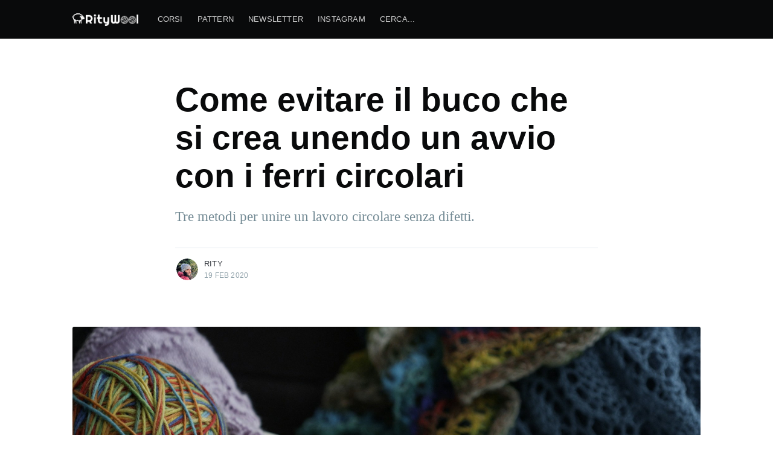

--- FILE ---
content_type: text/html; charset=utf-8
request_url: https://ritywool.it/come-evitare-il-buco-unendo-un-avvio-con-i-ferri-circolari/
body_size: 12384
content:
<html lang='it-IT'>

  <head>
    <meta charset='utf-8' />
    <meta http-equiv='X-UA-Compatible' content='IE=edge' />

    <title>Come evitare il buco che si crea unendo un avvio con i ferri circolari</title>
    <meta name='HandheldFriendly' content='True' />
    <meta name='viewport' content='width=device-width, initial-scale=1.0' />

    <link
      rel='stylesheet'
      type='text/css'
      href='/assets/built/screen.css?v=329445bbac'
    />

    <meta name="description" content="Tre metodi per unire un lavoro circolare senza difetti." />
    <link rel="icon" href="https://ritywool.it/content/images/size/w256h256/2019/11/square.png" type="image/png" />
    <link rel="canonical" href="https://ritywool.it/come-evitare-il-buco-unendo-un-avvio-con-i-ferri-circolari/" />
    <meta name="referrer" content="no-referrer-when-downgrade" />
    
    <meta property="og:site_name" content="RityWool" />
    <meta property="og:type" content="article" />
    <meta property="og:title" content="Come evitare il buco che si crea unendo un avvio con i ferri circolari" />
    <meta property="og:description" content="Tre metodi per unire un lavoro circolare senza difetti." />
    <meta property="og:url" content="https://ritywool.it/come-evitare-il-buco-unendo-un-avvio-con-i-ferri-circolari/" />
    <meta property="og:image" content="https://images.unsplash.com/photo-1476558328137-273200072730?ixlib&#x3D;rb-1.2.1&amp;q&#x3D;80&amp;fm&#x3D;jpg&amp;crop&#x3D;entropy&amp;cs&#x3D;tinysrgb&amp;w&#x3D;2000&amp;fit&#x3D;max&amp;ixid&#x3D;eyJhcHBfaWQiOjExNzczfQ" />
    <meta property="article:published_time" content="2020-02-19T09:10:00.000Z" />
    <meta property="article:modified_time" content="2020-02-19T09:10:00.000Z" />
    <meta name="twitter:card" content="summary_large_image" />
    <meta name="twitter:title" content="Come evitare il buco che si crea unendo un avvio con i ferri circolari" />
    <meta name="twitter:description" content="Tre metodi per unire un lavoro circolare senza difetti." />
    <meta name="twitter:url" content="https://ritywool.it/come-evitare-il-buco-unendo-un-avvio-con-i-ferri-circolari/" />
    <meta name="twitter:image" content="https://images.unsplash.com/photo-1476558328137-273200072730?ixlib&#x3D;rb-1.2.1&amp;q&#x3D;80&amp;fm&#x3D;jpg&amp;crop&#x3D;entropy&amp;cs&#x3D;tinysrgb&amp;w&#x3D;2000&amp;fit&#x3D;max&amp;ixid&#x3D;eyJhcHBfaWQiOjExNzczfQ" />
    <meta name="twitter:label1" content="Written by" />
    <meta name="twitter:data1" content="Rity" />
    <meta property="og:image:width" content="2000" />
    <meta property="og:image:height" content="1055" />
    
    <script type="application/ld+json">
{
    "@context": "https://schema.org",
    "@type": "Article",
    "publisher": {
        "@type": "Organization",
        "name": "RityWool",
        "url": "https://ritywool.it/",
        "logo": {
            "@type": "ImageObject",
            "url": "https://ritywool.it/content/images/2019/11/logo-1.png"
        }
    },
    "author": {
        "@type": "Person",
        "name": "Rity",
        "image": {
            "@type": "ImageObject",
            "url": "//www.gravatar.com/avatar/dcb668e69dfd5756dffe311afd9f7aec?s=250&d=mm&r=x",
            "width": 250,
            "height": 250
        },
        "url": "https://ritywool.it/author/rity/",
        "sameAs": []
    },
    "headline": "Come evitare il buco che si crea unendo un avvio con i ferri circolari",
    "url": "https://ritywool.it/come-evitare-il-buco-unendo-un-avvio-con-i-ferri-circolari/",
    "datePublished": "2020-02-19T09:10:00.000Z",
    "dateModified": "2020-02-19T09:10:00.000Z",
    "image": {
        "@type": "ImageObject",
        "url": "https://images.unsplash.com/photo-1476558328137-273200072730?ixlib=rb-1.2.1&q=80&fm=jpg&crop=entropy&cs=tinysrgb&w=2000&fit=max&ixid=eyJhcHBfaWQiOjExNzczfQ",
        "width": 2000,
        "height": 1055
    },
    "description": "Tre metodi per unire un lavoro circolare senza difetti.",
    "mainEntityOfPage": {
        "@type": "WebPage",
        "@id": "https://ritywool.it/"
    }
}
    </script>

    <meta name="generator" content="Ghost 5.33" />
    <link rel="alternate" type="application/rss+xml" title="RityWool" href="https://ritywool.it/rss/" />
    
    <script defer src="https://cdn.jsdelivr.net/ghost/sodo-search@~1.1/umd/sodo-search.min.js" data-key="2f95ea24d761e2dd3077d4f072" data-styles="https://cdn.jsdelivr.net/ghost/sodo-search@~1.1/umd/main.css" data-sodo-search="https://ritywool.it/" crossorigin="anonymous"></script>
    <link href="https://ritywool.it/webmentions/receive/" rel="webmention" />
    <script defer src="/public/cards.min.js?v=329445bbac"></script>
    <link rel="stylesheet" type="text/css" href="/public/cards.min.css?v=329445bbac">
    <script defer data-domain="ritywool.it" src="https://b.flaviocopes.com/js/script.js"></script>
<style>:root {--ghost-accent-color: #15171A;}</style>

    <script src='/assets/ghost-finder/dist/ghost-finder.js?v=329445bbac'></script>
  </head>

  <body class='post-template'>

    <div class='site-wrapper'>

      

<header class="site-header">
    <div class="outer site-nav-main">
    <div class="inner">
        <nav class="site-nav">
    <div class="site-nav-left">
        <a class="site-nav-logo" href="https://ritywool.it"><img src="https://ritywool.it/content/images/2019/11/logo-1.png" alt="RityWool" /></a>
        <div class="site-nav-content">
            <ul class="nav">
    <li class="nav-corsi"><a href="https://corsi.ritywool.it">Corsi</a></li>
    <li class="nav-pattern"><a href="https://pattern.ritywool.it">Pattern</a></li>
    <li class="nav-newsletter"><a href="https://ritywool.it/newsletter/">Newsletter</a></li>
    <li class="nav-instagram"><a href="https://www.instagram.com/ritywool/">Instagram</a></li>
    <li class="nav-cerca"><a href="https://ritywool.it/ricerca/">Cerca...</a></li>
</ul>

            <span class="nav-post-title ">Come evitare il buco che si crea unendo un avvio con i ferri circolari</span>
        </div>
    </div>
    <div class="site-nav-right">
        <div class="social-links">
        </div>
    </div>
</nav>    </div>
</div></header>


<main id="site-main" class="site-main outer">
    <div class="inner">

        <article class="post-full post ">

            <header class="post-full-header">

                


                <h1 class="post-full-title">Come evitare il buco che si crea unendo un avvio con i ferri circolari</h1>

                <p class="post-full-custom-excerpt">Tre metodi per unire un lavoro circolare senza difetti.</p>

                <div class="post-full-byline">

                    <section class="post-full-byline-content">

                        <ul class="author-list">
                            <li class="author-list-item">

                                <div class="author-card">
                                    <img class="author-profile-image" src="//www.gravatar.com/avatar/dcb668e69dfd5756dffe311afd9f7aec?s&#x3D;250&amp;d&#x3D;mm&amp;r&#x3D;x"
                                        alt="Rity" />
                                    <div class="author-info">
                                        <h2>Rity</h2>
                                        <p>Read <a href="/author/rity/">more posts</a> by this author.</p>
                                    </div>
                                </div>

                                <a href="/author/rity/" class="author-avatar">
                                    <img class="author-profile-image" src="//www.gravatar.com/avatar/dcb668e69dfd5756dffe311afd9f7aec?s&#x3D;250&amp;d&#x3D;mm&amp;r&#x3D;x"
                                        alt="Rity" />
                                </a>

                            </li>
                        </ul>

                        <section class="post-full-byline-meta">
                            <h4 class="author-name"><a href="/author/rity/">Rity</a></h4>
                            <div class="byline-meta-content">
                                <time class="byline-meta-date"
                                    datetime="2020-02-19">19 feb 2020</time>
                            </div>
                        </section>

                    </section>


                </div>
            </header>

            <figure class="post-full-image">
                <img srcset="https://images.unsplash.com/photo-1476558328137-273200072730?ixlib&#x3D;rb-1.2.1&amp;q&#x3D;80&amp;fm&#x3D;jpg&amp;crop&#x3D;entropy&amp;cs&#x3D;tinysrgb&amp;fit&#x3D;max&amp;ixid&#x3D;eyJhcHBfaWQiOjExNzczfQ&amp;w&#x3D;300 300w,
                            https://images.unsplash.com/photo-1476558328137-273200072730?ixlib&#x3D;rb-1.2.1&amp;q&#x3D;80&amp;fm&#x3D;jpg&amp;crop&#x3D;entropy&amp;cs&#x3D;tinysrgb&amp;fit&#x3D;max&amp;ixid&#x3D;eyJhcHBfaWQiOjExNzczfQ&amp;w&#x3D;600 600w,
                            https://images.unsplash.com/photo-1476558328137-273200072730?ixlib&#x3D;rb-1.2.1&amp;q&#x3D;80&amp;fm&#x3D;jpg&amp;crop&#x3D;entropy&amp;cs&#x3D;tinysrgb&amp;fit&#x3D;max&amp;ixid&#x3D;eyJhcHBfaWQiOjExNzczfQ&amp;w&#x3D;1000 1000w,
                            https://images.unsplash.com/photo-1476558328137-273200072730?ixlib&#x3D;rb-1.2.1&amp;q&#x3D;80&amp;fm&#x3D;jpg&amp;crop&#x3D;entropy&amp;cs&#x3D;tinysrgb&amp;fit&#x3D;max&amp;ixid&#x3D;eyJhcHBfaWQiOjExNzczfQ&amp;w&#x3D;2000 2000w" sizes="(max-width: 800px) 400px,
                        (max-width: 1170px) 1170px,
                            2000px" src="https://images.unsplash.com/photo-1476558328137-273200072730?ixlib&#x3D;rb-1.2.1&amp;q&#x3D;80&amp;fm&#x3D;jpg&amp;crop&#x3D;entropy&amp;cs&#x3D;tinysrgb&amp;fit&#x3D;max&amp;ixid&#x3D;eyJhcHBfaWQiOjExNzczfQ&amp;w&#x3D;2000" alt="Come evitare il buco che si crea unendo un avvio con i ferri circolari" />
            </figure>

            <section class="post-full-content" style="padding-bottom: 30px">
                <div class="post-content">
                    <p>A meno che non si adottino misure per prevenirlo, la maggior parte dei modi di <strong>unire</strong> <strong>l'avvio delle maglie</strong> per lavorare con i <strong>ferri circolari</strong>, tende a lasciare un evidente <strong>gradino</strong> o un <strong>foro</strong> o un lungo <strong>divario</strong> nel punto di unione.</p><p>Ora vi spiego <strong>tre semplici metodi</strong> per <strong>evitare</strong> questo "<strong>difetto</strong>" che ci provoca tanto fastidio e rovina il nostro lavoro.</p><p><strong><em>Metodo 1 . Usando il filo di coda</em></strong></p><p>Lavora a diritto la prima maglia (o anche le prime due) usando il <strong>filo di coda </strong>dell'avvio, unito <strong>insieme al filo di lavoro</strong> che arriva dal gomitolo.<br>Facendo in questo modo <strong>eviti</strong> il lungo <strong>divario</strong> dove si incontrano l'inizio e la fine dell'avvio.</p><figure class="kg-card kg-image-card kg-card-hascaption"><img src="https://ritywool.it/content/images/2020/02/IMG_1858.jpg" class="kg-image" alt loading="lazy"><figcaption>Lavora la prima maglia con il filo di lavoro e quello di coda assieme</figcaption></figure><p><strong><em>Metodo 2 . Scambiando la prima e l'ultima maglia</em></strong></p><p>Prima di iniziare a lavorare il progetto, fai <strong>scivolare una maglia</strong> (come se fosse un rovescio) <strong>dal ferro di sinistra al ferro di destra</strong>, poi inserisci il ferro di sinistra dentro la <strong>seconda maglia</strong> del ferro di destra e <strong>sollevala</strong> <strong>sopra la maglia passata</strong>.<br>Lascia questa maglia sul ferro di sinistra e la <strong>prima</strong> e l'<strong>ultima maglia</strong> dell'avvio avranno <strong>scambiato</strong> la loro <strong>posizione</strong>.<br>Inizia a lavorare come tuo solito, oppure usa il filo di coda insieme al filo di lavoro per lavorare le prime maglie, impedendo in questo modo la formazione di uno spazio.</p><figure class="kg-card kg-image-card kg-card-hascaption"><img src="https://ritywool.it/content/images/2020/02/IMG_1861.jpg" class="kg-image" alt loading="lazy"><figcaption>Scambia la prima e l'ultima maglia</figcaption></figure><p><strong><em>Metodo 3 . Aggiungendo una maglia extra</em></strong></p><p><strong>Avvia una maglia in più</strong> rispetto al numero richiesto. Per unire, fai <strong>scivolare</strong> una <strong>maglia</strong> dal <strong>ferro di destra</strong> <strong>a</strong> quello di <strong>sinistra</strong>.<br>Tenendo insieme il filo di coda al filo di lavoro proveniente dal gomitolo, <strong>lavora 2 maglie insieme</strong>, questo unirà la prima e l'ultima maglia dell'avvio. <br>Quando arriverai alla prima maglia all'inizio del <strong>secondo giro</strong>, assicurati di <strong>lavorare</strong> i <strong>due fili insieme</strong>, trattandoli come se fossero una sola maglia.</p><figure class="kg-card kg-image-card kg-card-hascaption"><img src="https://ritywool.it/content/images/2020/02/IMG_1862.jpg" class="kg-image" alt loading="lazy"><figcaption>Sposta la maglia extra sul ferro di sinistra</figcaption></figure><figure class="kg-card kg-image-card kg-card-hascaption"><img src="https://ritywool.it/content/images/2020/02/IMG_1864.jpg" class="kg-image" alt loading="lazy"><figcaption>Lavora la maglia extra assieme alla prima maglia</figcaption></figure>
                </div>
            </section>


<!--
<center><a href="https://corsi.ritywool.it"><img style="" src="/assets/berretto.jpeg?v=329445bbac" alt="Corso Berretto" /></a></center>
<br>
-->

<center>
    <script src='https://www.google.com/recaptcha/api.js'></script>

<form
    action="https://list.flaviocopes.com/subscribe"
    accept-charset="utf-8"
        style="background-color: #f9fafb; border-radius: 4px;"
        class="seva-form formkit-form"
        method="post"
        data-sv-form="1880907"
        data-uid="d2636b9022"
        data-format="inline"
        data-version="5"
        min-width="400 500 600 700"
    >
        <div style="background-image: ; opacity: 0.2;" class="formkit-background"></div>
        <div data-style="minimal">
<!--
            <div class="formkit-header" style="color: #4d4d4d; font-size: 29px; font-weight: 700;" data-element="header">
                <h2>BLACK FRIDAY</h2>
            </div>
            <div class="formkit-header" style="color: #4d4d4d; font-size: 27px; font-weight: 700; text-decoration:underline" data-element="header">
                <h2><a href="https://corsi.ritywool.it/">-40% SU TUTTI I MIEI CORSI!</a></h2>
            </div>

            <div class="formkit-header" style="color: #4d4d4d; font-size: 27px; font-weight: 700; text-decoration:underline" data-element="header"><h2><a href="https://pattern.ritywool.it/">SPECIAL PACK PATTERN BERRETTI!</a></h2></div>
-->

            <div class="formkit-header" style="color: #4d4d4d; font-size: 27px; font-weight: 700;" data-element="header">
                <h2>Scarica gratuitamente il libro "Da Zero a Knitter"</h2>
            </div>
            <div class="formkit-subheader" style="color: #686868; font-size: 18px;" data-element="subheader">
                <p>
                    Impara a lavorare a maglia in modo semplice!<br />
                    Più di <strong>30 punti</strong> adatti a principianti (e non solo)<br />
                    <strong>4 progetti</strong> semplici per chi è alle prime armi
                </p>
                <p style="text-align: center;"><strong>170 pagine!</strong></p>
            </div>
            <ul class="formkit-alert formkit-alert-error" data-element="errors" data-group="alert"></ul>
            <div data-element="fields" data-stacked="true" class="seva-fields formkit-fields">
                <div class="formkit-field">
                    <input type="text" class="formkit-input" name="email" id="email" style="color: #000; border-color: #e3e3e3; border-radius: 4px; font-weight: 400;" aria-label="La tua email" placeholder="La tua email" required="" />
                </div>
                <div class="formkit-field">
                    <input type="text" class="formkit-input" aria-label="Il tuo nome" style="color: #000; border-color: #e3e3e3; border-radius: 4px; font-weight: 400;" name="name" id="name" required="" placeholder="Il tuo nome" />
                </div>
                <br/>
                <input type="hidden" name="list" value="7AFCxNBVLuSjKFuedXTw8w"/>
                <input type="hidden" name="subform" value="yes"/>
<p class="g-recaptcha" data-sitekey="6Ldi5BobAAAAAIUpUQkVdzGeVN-IRUp-qXdS9aDf"></p><div style="display:none;">
    <label for="hp">HP</label><br/>
    <input type="text" name="hp" id="hp"/>
    </div>
                <button data-element="submit" class="formkit-submit formkit-submit" style="color: #000000; background-color: #ef7ace; border-radius: 5px; font-weight: 700;">
                    <div class="formkit-spinner">
                        <div></div>
                        <div></div>
                        <div></div>
                    </div>
                    <span class="">Scarica il mio libro gratuito!</span>
                </button>
            </div>
            <div class="formkit-guarantee" style="color: #4d4d4d; font-size: 13px; font-weight: 400;" data-element="guarantee"><p>Non ti manderò spam, garantito!</p></div>
        </div>
        <style>
            .formkit-form[data-uid="d2636b9022"] * {
                box-sizing: border-box;
            }
            .formkit-form[data-uid="d2636b9022"] {
                -webkit-font-smoothing: antialiased;
                -moz-osx-font-smoothing: grayscale;
            }
            .formkit-form[data-uid="d2636b9022"] legend {
                border: none;
                font-size: inherit;
                margin-bottom: 10px;
                padding: 0;
                position: relative;
                display: table;
            }
            .formkit-form[data-uid="d2636b9022"] fieldset {
                border: 0;
                padding: 0.01em 0 0 0;
                margin: 0;
                min-width: 0;
            }
            .formkit-form[data-uid="d2636b9022"] body:not(:-moz-handler-blocked) fieldset {
                display: table-cell;
            }
            .formkit-form[data-uid="d2636b9022"] h1,
            .formkit-form[data-uid="d2636b9022"] h2,
            .formkit-form[data-uid="d2636b9022"] h3,
            .formkit-form[data-uid="d2636b9022"] h4,
            .formkit-form[data-uid="d2636b9022"] h5,
            .formkit-form[data-uid="d2636b9022"] h6 {
                color: inherit;
                font-size: inherit;
                font-weight: inherit;
            }
            .formkit-form[data-uid="d2636b9022"] p {
                color: inherit;
                font-size: inherit;
                font-weight: inherit;
            }
            .formkit-form[data-uid="d2636b9022"] ol:not([template-default]),
            .formkit-form[data-uid="d2636b9022"] ul:not([template-default]),
            .formkit-form[data-uid="d2636b9022"] blockquote:not([template-default]) {
                text-align: left;
            }
            .formkit-form[data-uid="d2636b9022"] p:not([template-default]),
            .formkit-form[data-uid="d2636b9022"] hr:not([template-default]),
            .formkit-form[data-uid="d2636b9022"] blockquote:not([template-default]),
            .formkit-form[data-uid="d2636b9022"] ol:not([template-default]),
            .formkit-form[data-uid="d2636b9022"] ul:not([template-default]) {
                color: inherit;
                font-style: initial;
            }
            .formkit-form[data-uid="d2636b9022"] .ordered-list,
            .formkit-form[data-uid="d2636b9022"] .unordered-list {
                list-style-position: outside !important;
                padding-left: 1em;
            }
            .formkit-form[data-uid="d2636b9022"] .list-item {
                padding-left: 0;
            }
            .formkit-form[data-uid="d2636b9022"][data-format="modal"] {
                display: none;
            }
            .formkit-form[data-uid="d2636b9022"][data-format="slide in"] {
                display: none;
            }
            .formkit-form[data-uid="d2636b9022"][data-format="sticky bar"] {
                display: none;
            }
            .formkit-sticky-bar .formkit-form[data-uid="d2636b9022"][data-format="sticky bar"] {
                display: block;
            }
            .formkit-form[data-uid="d2636b9022"] .formkit-input,
            .formkit-form[data-uid="d2636b9022"] .formkit-select,
            .formkit-form[data-uid="d2636b9022"] .formkit-checkboxes {
                width: 100%;
            }
            .formkit-form[data-uid="d2636b9022"] .formkit-button,
            .formkit-form[data-uid="d2636b9022"] .formkit-submit {
                border: 0;
                border-radius: 5px;
                color: #ffffff;
                cursor: pointer;
                display: inline-block;
                text-align: center;
                font-size: 15px;
                font-weight: 500;
                cursor: pointer;
                margin-bottom: 15px;
                overflow: hidden;
                padding: 0;
                position: relative;
                vertical-align: middle;
            }
            .formkit-form[data-uid="d2636b9022"] .formkit-button:hover,
            .formkit-form[data-uid="d2636b9022"] .formkit-submit:hover,
            .formkit-form[data-uid="d2636b9022"] .formkit-button:focus,
            .formkit-form[data-uid="d2636b9022"] .formkit-submit:focus {
                outline: none;
            }
            .formkit-form[data-uid="d2636b9022"] .formkit-button:hover > span,
            .formkit-form[data-uid="d2636b9022"] .formkit-submit:hover > span,
            .formkit-form[data-uid="d2636b9022"] .formkit-button:focus > span,
            .formkit-form[data-uid="d2636b9022"] .formkit-submit:focus > span {
                background-color: rgba(0, 0, 0, 0.1);
            }
            .formkit-form[data-uid="d2636b9022"] .formkit-button > span,
            .formkit-form[data-uid="d2636b9022"] .formkit-submit > span {
                display: block;
                -webkit-transition: all 300ms ease-in-out;
                transition: all 300ms ease-in-out;
                padding: 12px 24px;
            }
            .formkit-form[data-uid="d2636b9022"] .formkit-input {
                background: #ffffff;
                font-size: 15px;
                padding: 12px;
                border: 1px solid #e3e3e3;
                -webkit-flex: 1 0 auto;
                -ms-flex: 1 0 auto;
                flex: 1 0 auto;
                line-height: 1.4;
                margin: 0;
                -webkit-transition: border-color ease-out 300ms;
                transition: border-color ease-out 300ms;
            }
            .formkit-form[data-uid="d2636b9022"] .formkit-input:focus {
                outline: none;
                border-color: #1677be;
                -webkit-transition: border-color ease 300ms;
                transition: border-color ease 300ms;
            }
            .formkit-form[data-uid="d2636b9022"] .formkit-input::-webkit-input-placeholder {
                color: inherit;
                opacity: 0.8;
            }
            .formkit-form[data-uid="d2636b9022"] .formkit-input::-moz-placeholder {
                color: inherit;
                opacity: 0.8;
            }
            .formkit-form[data-uid="d2636b9022"] .formkit-input:-ms-input-placeholder {
                color: inherit;
                opacity: 0.8;
            }
            .formkit-form[data-uid="d2636b9022"] .formkit-input::placeholder {
                color: inherit;
                opacity: 0.8;
            }
            .formkit-form[data-uid="d2636b9022"] [data-group="dropdown"] {
                position: relative;
                display: inline-block;
                width: 100%;
            }
            .formkit-form[data-uid="d2636b9022"] [data-group="dropdown"]::before {
                content: "";
                top: calc(50% - 2.5px);
                right: 10px;
                position: absolute;
                pointer-events: none;
                border-color: #4f4f4f transparent transparent transparent;
                border-style: solid;
                border-width: 6px 6px 0 6px;
                height: 0;
                width: 0;
                z-index: 999;
            }
            .formkit-form[data-uid="d2636b9022"] [data-group="dropdown"] select {
                height: auto;
                width: 100%;
                cursor: pointer;
                color: #333333;
                line-height: 1.4;
                margin-bottom: 0;
                padding: 0 6px;
                -webkit-appearance: none;
                -moz-appearance: none;
                appearance: none;
                font-size: 15px;
                padding: 12px;
                padding-right: 25px;
                border: 1px solid #e3e3e3;
                background: #ffffff;
            }
            .formkit-form[data-uid="d2636b9022"] [data-group="dropdown"] select:focus {
                outline: none;
            }
            .formkit-form[data-uid="d2636b9022"] [data-group="checkboxes"] {
                text-align: left;
                margin: 0;
            }
            .formkit-form[data-uid="d2636b9022"] [data-group="checkboxes"] [data-group="checkbox"] {
                margin-bottom: 10px;
            }
            .formkit-form[data-uid="d2636b9022"] [data-group="checkboxes"] [data-group="checkbox"] * {
                cursor: pointer;
            }
            .formkit-form[data-uid="d2636b9022"] [data-group="checkboxes"] [data-group="checkbox"]:last-of-type {
                margin-bottom: 0;
            }
            .formkit-form[data-uid="d2636b9022"] [data-group="checkboxes"] [data-group="checkbox"] input[type="checkbox"] {
                display: none;
            }
            .formkit-form[data-uid="d2636b9022"] [data-group="checkboxes"] [data-group="checkbox"] input[type="checkbox"] + label::after {
                content: none;
            }
            .formkit-form[data-uid="d2636b9022"] [data-group="checkboxes"] [data-group="checkbox"] input[type="checkbox"]:checked + label::after {
                border-color: #ffffff;
                content: "";
            }
            .formkit-form[data-uid="d2636b9022"] [data-group="checkboxes"] [data-group="checkbox"] input[type="checkbox"]:checked + label::before {
                background: #10bf7a;
                border-color: #10bf7a;
            }
            .formkit-form[data-uid="d2636b9022"] [data-group="checkboxes"] [data-group="checkbox"] label {
                position: relative;
                display: inline-block;
                padding-left: 28px;
            }
            .formkit-form[data-uid="d2636b9022"] [data-group="checkboxes"] [data-group="checkbox"] label::before,
            .formkit-form[data-uid="d2636b9022"] [data-group="checkboxes"] [data-group="checkbox"] label::after {
                position: absolute;
                content: "";
                display: inline-block;
            }
            .formkit-form[data-uid="d2636b9022"] [data-group="checkboxes"] [data-group="checkbox"] label::before {
                height: 16px;
                width: 16px;
                border: 1px solid #e3e3e3;
                background: #ffffff;
                left: 0px;
                top: 3px;
            }
            .formkit-form[data-uid="d2636b9022"] [data-group="checkboxes"] [data-group="checkbox"] label::after {
                height: 4px;
                width: 8px;
                border-left: 2px solid #4d4d4d;
                border-bottom: 2px solid #4d4d4d;
                -webkit-transform: rotate(-45deg);
                -ms-transform: rotate(-45deg);
                transform: rotate(-45deg);
                left: 4px;
                top: 8px;
            }
            .formkit-form[data-uid="d2636b9022"] .formkit-alert {
                background: #f9fafb;
                border: 1px solid #e3e3e3;
                border-radius: 5px;
                -webkit-flex: 1 0 auto;
                -ms-flex: 1 0 auto;
                flex: 1 0 auto;
                list-style: none;
                margin: 25px auto;
                padding: 12px;
                text-align: center;
                width: 100%;
            }
            .formkit-form[data-uid="d2636b9022"] .formkit-alert:empty {
                display: none;
            }
            .formkit-form[data-uid="d2636b9022"] .formkit-alert-success {
                background: #d3fbeb;
                border-color: #10bf7a;
                color: #0c905c;
            }
            .formkit-form[data-uid="d2636b9022"] .formkit-alert-error {
                background: #fde8e2;
                border-color: #f2643b;
                color: #ea4110;
            }
            .formkit-form[data-uid="d2636b9022"] .formkit-spinner {
                display: -webkit-box;
                display: -webkit-flex;
                display: -ms-flexbox;
                display: flex;
                height: 0px;
                width: 0px;
                margin: 0 auto;
                position: absolute;
                top: 0;
                left: 0;
                right: 0;
                width: 0px;
                overflow: hidden;
                text-align: center;
                -webkit-transition: all 300ms ease-in-out;
                transition: all 300ms ease-in-out;
            }
            .formkit-form[data-uid="d2636b9022"] .formkit-spinner > div {
                margin: auto;
                width: 12px;
                height: 12px;
                background-color: #fff;
                opacity: 0.3;
                border-radius: 100%;
                display: inline-block;
                -webkit-animation: formkit-bouncedelay-formkit-form-data-uid-d2636b9022- 1.4s infinite ease-in-out both;
                animation: formkit-bouncedelay-formkit-form-data-uid-d2636b9022- 1.4s infinite ease-in-out both;
            }
            .formkit-form[data-uid="d2636b9022"] .formkit-spinner > div:nth-child(1) {
                -webkit-animation-delay: -0.32s;
                animation-delay: -0.32s;
            }
            .formkit-form[data-uid="d2636b9022"] .formkit-spinner > div:nth-child(2) {
                -webkit-animation-delay: -0.16s;
                animation-delay: -0.16s;
            }
            .formkit-form[data-uid="d2636b9022"] .formkit-submit[data-active] .formkit-spinner {
                opacity: 1;
                height: 100%;
                width: 50px;
            }
            .formkit-form[data-uid="d2636b9022"] .formkit-submit[data-active] .formkit-spinner ~ span {
                opacity: 0;
            }
            .formkit-form[data-uid="d2636b9022"] .formkit-powered-by[data-active="false"] {
                opacity: 0.35;
            }
            .formkit-form[data-uid="d2636b9022"] .formkit-powered-by-convertkit-container {
                display: -webkit-box;
                display: -webkit-flex;
                display: -ms-flexbox;
                display: flex;
                width: 100%;
                z-index: 5;
                margin: 10px 0;
                position: relative;
            }
            .formkit-form[data-uid="d2636b9022"] .formkit-powered-by-convertkit-container[data-active="false"] {
                opacity: 0.35;
            }
            .formkit-form[data-uid="d2636b9022"] .formkit-powered-by-convertkit {
                -webkit-align-items: center;
                -webkit-box-align: center;
                -ms-flex-align: center;
                align-items: center;
                background-color: #ffffff;
                border: 1px solid #dce1e5;
                border-radius: 4px;
                color: #373f45;
                cursor: pointer;
                display: block;
                height: 36px;
                margin: 0 auto;
                opacity: 0.95;
                padding: 0;
                -webkit-text-decoration: none;
                text-decoration: none;
                text-indent: 100%;
                -webkit-transition: ease-in-out all 200ms;
                transition: ease-in-out all 200ms;
                white-space: nowrap;
                overflow: hidden;
                -webkit-user-select: none;
                -moz-user-select: none;
                -ms-user-select: none;
                user-select: none;
                width: 190px;
                background-repeat: no-repeat;
                background-position: center;
                background-image: url("data:image/svg+xml;charset=utf8,%3Csvg width='162' height='20' viewBox='0 0 162 20' fill='none' xmlns='http://www.w3.org/2000/svg'%3E%3Cpath d='M83.0561 15.2457C86.675 15.2457 89.4722 12.5154 89.4722 9.14749C89.4722 5.99211 86.8443 4.06563 85.1038 4.06563C82.6801 4.06563 80.7373 5.76407 80.4605 8.28551C80.4092 8.75244 80.0387 9.14403 79.5686 9.14069C78.7871 9.13509 77.6507 9.12841 76.9314 9.13092C76.6217 9.13199 76.3658 8.88106 76.381 8.57196C76.4895 6.38513 77.2218 4.3404 78.618 2.76974C80.1695 1.02445 82.4289 0 85.1038 0C89.5979 0 93.8406 4.07791 93.8406 9.14749C93.8406 14.7608 89.1832 19.3113 83.1517 19.3113C78.8502 19.3113 74.5179 16.5041 73.0053 12.5795C72.9999 12.565 72.9986 12.5492 73.0015 12.534C73.0218 12.4179 73.0617 12.3118 73.1011 12.2074C73.1583 12.0555 73.2143 11.907 73.2062 11.7359L73.18 11.1892C73.174 11.0569 73.2075 10.9258 73.2764 10.8127C73.3452 10.6995 73.4463 10.6094 73.5666 10.554L73.7852 10.4523C73.9077 10.3957 74.0148 10.3105 74.0976 10.204C74.1803 10.0974 74.2363 9.97252 74.2608 9.83983C74.3341 9.43894 74.6865 9.14749 75.0979 9.14749C75.7404 9.14749 76.299 9.57412 76.5088 10.1806C77.5188 13.1 79.1245 15.2457 83.0561 15.2457Z' fill='%23373F45'/%3E%3Cpath d='M155.758 6.91365C155.028 6.91365 154.804 6.47916 154.804 5.98857C154.804 5.46997 154.986 5.06348 155.758 5.06348C156.53 5.06348 156.712 5.46997 156.712 5.98857C156.712 6.47905 156.516 6.91365 155.758 6.91365ZM142.441 12.9304V9.32833L141.415 9.32323V8.90392C141.415 8.44719 141.786 8.07758 142.244 8.07986L142.441 8.08095V6.55306L144.082 6.09057V8.08073H145.569V8.50416C145.569 8.61242 145.548 8.71961 145.506 8.81961C145.465 8.91961 145.404 9.01047 145.328 9.08699C145.251 9.16351 145.16 9.2242 145.06 9.26559C144.96 9.30698 144.853 9.32826 144.745 9.32822H144.082V12.7201C144.082 13.2423 144.378 13.4256 144.76 13.4887C145.209 13.5629 145.583 13.888 145.583 14.343V14.9626C144.029 14.9626 142.441 14.8942 142.441 12.9304Z' fill='%23373F45'/%3E%3Cpath d='M110.058 7.92554C108.417 7.88344 106.396 8.92062 106.396 11.5137C106.396 14.0646 108.417 15.0738 110.058 15.0318C111.742 15.0738 113.748 14.0646 113.748 11.5137C113.748 8.92062 111.742 7.88344 110.058 7.92554ZM110.07 13.7586C108.878 13.7586 108.032 12.8905 108.032 11.461C108.032 10.1013 108.878 9.20569 110.071 9.20569C111.263 9.20569 112.101 10.0995 112.101 11.459C112.101 12.8887 111.263 13.7586 110.07 13.7586Z' fill='%23373F45'/%3E%3Cpath d='M118.06 7.94098C119.491 7.94098 120.978 8.33337 120.978 11.1366V14.893H120.063C119.608 14.893 119.238 14.524 119.238 14.0689V10.9965C119.238 9.66506 118.747 9.16047 117.891 9.16047C117.414 9.16047 116.797 9.52486 116.502 9.81915V14.069C116.502 14.1773 116.481 14.2845 116.44 14.3845C116.398 14.4845 116.337 14.5753 116.261 14.6519C116.184 14.7284 116.093 14.7891 115.993 14.8305C115.893 14.8719 115.786 14.8931 115.678 14.8931H114.847V8.10918H115.773C115.932 8.10914 116.087 8.16315 116.212 8.26242C116.337 8.36168 116.424 8.50033 116.46 8.65577C116.881 8.19328 117.428 7.94098 118.06 7.94098ZM122.854 8.09713C123.024 8.09708 123.19 8.1496 123.329 8.2475C123.468 8.34541 123.574 8.48391 123.631 8.64405L125.133 12.8486L126.635 8.64415C126.692 8.48402 126.798 8.34551 126.937 8.2476C127.076 8.1497 127.242 8.09718 127.412 8.09724H128.598L126.152 14.3567C126.091 14.5112 125.986 14.6439 125.849 14.7374C125.711 14.831 125.549 14.881 125.383 14.8809H124.333L121.668 8.09713H122.854Z' fill='%23373F45'/%3E%3Cpath d='M135.085 14.5514C134.566 14.7616 133.513 15.0416 132.418 15.0416C130.496 15.0416 129.024 13.9345 129.024 11.4396C129.024 9.19701 130.451 7.99792 132.191 7.99792C134.338 7.99792 135.254 9.4378 135.158 11.3979C135.139 11.8029 134.786 12.0983 134.38 12.0983H130.679C130.763 13.1916 131.562 13.7662 132.615 13.7662C133.028 13.7662 133.462 13.7452 133.983 13.6481C134.535 13.545 135.085 13.9375 135.085 14.4985V14.5514ZM133.673 10.949C133.785 9.87621 133.061 9.28752 132.191 9.28752C131.321 9.28752 130.734 9.93979 130.679 10.9489L133.673 10.949Z' fill='%23373F45'/%3E%3Cpath d='M137.345 8.11122C137.497 8.11118 137.645 8.16229 137.765 8.25635C137.884 8.35041 137.969 8.48197 138.005 8.62993C138.566 8.20932 139.268 7.94303 139.759 7.94303C139.801 7.94303 140.068 7.94303 140.489 7.99913V8.7265C140.489 9.11748 140.15 9.4147 139.759 9.4147C139.31 9.4147 138.651 9.5829 138.131 9.8773V14.8951H136.462V8.11112L137.345 8.11122ZM156.6 14.0508V8.09104H155.769C155.314 8.09104 154.944 8.45999 154.944 8.9151V14.8748H155.775C156.23 14.8748 156.6 14.5058 156.6 14.0508ZM158.857 12.9447V9.34254H157.749V8.91912C157.749 8.46401 158.118 8.09506 158.574 8.09506H158.857V6.56739L160.499 6.10479V8.09506H161.986V8.51848C161.986 8.97359 161.617 9.34254 161.161 9.34254H160.499V12.7345C160.499 13.2566 160.795 13.44 161.177 13.503C161.626 13.5774 162 13.9024 162 14.3574V14.977C160.446 14.977 158.857 14.9086 158.857 12.9447ZM98.1929 10.1124C98.2033 6.94046 100.598 5.16809 102.895 5.16809C104.171 5.16809 105.342 5.44285 106.304 6.12953L105.914 6.6631C105.654 7.02011 105.16 7.16194 104.749 6.99949C104.169 6.7702 103.622 6.7218 103.215 6.7218C101.335 6.7218 99.9169 7.92849 99.9068 10.1123C99.9169 12.2959 101.335 13.5201 103.215 13.5201C103.622 13.5201 104.169 13.4717 104.749 13.2424C105.16 13.0799 105.654 13.2046 105.914 13.5615L106.304 14.0952C105.342 14.7819 104.171 15.0566 102.895 15.0566C100.598 15.0566 98.2033 13.2842 98.1929 10.1124ZM147.619 5.21768C148.074 5.21768 148.444 5.58663 148.444 6.04174V9.81968L151.82 5.58131C151.897 5.47733 151.997 5.39282 152.112 5.3346C152.227 5.27638 152.355 5.24607 152.484 5.24611H153.984L150.166 10.0615L153.984 14.8749H152.484C152.355 14.8749 152.227 14.8446 152.112 14.7864C151.997 14.7281 151.897 14.6436 151.82 14.5397L148.444 10.3025V14.0508C148.444 14.5059 148.074 14.8749 147.619 14.8749H146.746V5.21768H147.619Z' fill='%23373F45'/%3E%3Cpath d='M0.773438 6.5752H2.68066C3.56543 6.5752 4.2041 6.7041 4.59668 6.96191C4.99219 7.21973 5.18994 7.62695 5.18994 8.18359C5.18994 8.55859 5.09326 8.87061 4.8999 9.11963C4.70654 9.36865 4.42822 9.52539 4.06494 9.58984V9.63379C4.51611 9.71875 4.84717 9.88721 5.05811 10.1392C5.27197 10.3882 5.37891 10.7266 5.37891 11.1543C5.37891 11.7314 5.17676 12.1841 4.77246 12.5122C4.37109 12.8374 3.81152 13 3.09375 13H0.773438V6.5752ZM1.82373 9.22949H2.83447C3.27393 9.22949 3.59473 9.16064 3.79688 9.02295C3.99902 8.88232 4.1001 8.64502 4.1001 8.31104C4.1001 8.00928 3.99023 7.79102 3.77051 7.65625C3.55371 7.52148 3.20801 7.4541 2.7334 7.4541H1.82373V9.22949ZM1.82373 10.082V12.1167H2.93994C3.37939 12.1167 3.71045 12.0332 3.93311 11.8662C4.15869 11.6963 4.27148 11.4297 4.27148 11.0664C4.27148 10.7324 4.15723 10.4849 3.92871 10.3237C3.7002 10.1626 3.35303 10.082 2.88721 10.082H1.82373Z' fill='%23373F45'/%3E%3Cpath d='M13.011 6.5752V10.7324C13.011 11.207 12.9084 11.623 12.7034 11.9805C12.5012 12.335 12.2068 12.6089 11.8201 12.8022C11.4363 12.9927 10.9763 13.0879 10.4402 13.0879C9.6433 13.0879 9.02368 12.877 8.5813 12.4551C8.13892 12.0332 7.91772 11.4531 7.91772 10.7148V6.5752H8.9724V10.6401C8.9724 11.1704 9.09546 11.5615 9.34155 11.8135C9.58765 12.0654 9.96557 12.1914 10.4753 12.1914C11.4656 12.1914 11.9607 11.6714 11.9607 10.6313V6.5752H13.011Z' fill='%23373F45'/%3E%3Cpath d='M15.9146 13V6.5752H16.9649V13H15.9146Z' fill='%23373F45'/%3E%3Cpath d='M19.9255 13V6.5752H20.9758V12.0991H23.696V13H19.9255Z' fill='%23373F45'/%3E%3Cpath d='M28.2828 13H27.2325V7.47607H25.3428V6.5752H30.1724V7.47607H28.2828V13Z' fill='%23373F45'/%3E%3Cpath d='M41.9472 13H40.8046L39.7148 9.16796C39.6679 9.00097 39.6093 8.76074 39.539 8.44727C39.4687 8.13086 39.4262 7.91113 39.4116 7.78809C39.3823 7.97559 39.3339 8.21875 39.2665 8.51758C39.2021 8.81641 39.1479 9.03905 39.1039 9.18554L38.0405 13H36.8979L36.0673 9.7832L35.2236 6.5752H36.2958L37.2143 10.3193C37.3578 10.9199 37.4604 11.4502 37.5219 11.9102C37.5541 11.6611 37.6025 11.3828 37.6669 11.0752C37.7314 10.7676 37.79 10.5186 37.8427 10.3281L38.8886 6.5752H39.9301L41.0024 10.3457C41.1049 10.6943 41.2133 11.2158 41.3276 11.9102C41.3715 11.4912 41.477 10.958 41.644 10.3105L42.558 6.5752H43.6215L41.9472 13Z' fill='%23373F45'/%3E%3Cpath d='M45.7957 13V6.5752H46.846V13H45.7957Z' fill='%23373F45'/%3E%3Cpath d='M52.0258 13H50.9755V7.47607H49.0859V6.5752H53.9155V7.47607H52.0258V13Z' fill='%23373F45'/%3E%3Cpath d='M61.2312 13H60.1765V10.104H57.2146V13H56.1643V6.5752H57.2146V9.20312H60.1765V6.5752H61.2312V13Z' fill='%23373F45'/%3E%3C/svg%3E");
            }
            .formkit-form[data-uid="d2636b9022"] .formkit-powered-by-convertkit:hover,
            .formkit-form[data-uid="d2636b9022"] .formkit-powered-by-convertkit:focus {
                background-color: #ffffff;
                -webkit-transform: scale(1.025) perspective(1px);
                -ms-transform: scale(1.025) perspective(1px);
                transform: scale(1.025) perspective(1px);
                opacity: 1;
            }
            .formkit-form[data-uid="d2636b9022"] .formkit-powered-by-convertkit[data-variant="dark"],
            .formkit-form[data-uid="d2636b9022"] .formkit-powered-by-convertkit[data-variant="light"] {
                background-color: transparent;
                border-color: transparent;
                width: 166px;
            }
            .formkit-form[data-uid="d2636b9022"] .formkit-powered-by-convertkit[data-variant="light"] {
                color: #ffffff;
                background-image: url("data:image/svg+xml;charset=utf8,%3Csvg width='162' height='20' viewBox='0 0 162 20' fill='none' xmlns='http://www.w3.org/2000/svg'%3E%3Cpath d='M83.0561 15.2457C86.675 15.2457 89.4722 12.5154 89.4722 9.14749C89.4722 5.99211 86.8443 4.06563 85.1038 4.06563C82.6801 4.06563 80.7373 5.76407 80.4605 8.28551C80.4092 8.75244 80.0387 9.14403 79.5686 9.14069C78.7871 9.13509 77.6507 9.12841 76.9314 9.13092C76.6217 9.13199 76.3658 8.88106 76.381 8.57196C76.4895 6.38513 77.2218 4.3404 78.618 2.76974C80.1695 1.02445 82.4289 0 85.1038 0C89.5979 0 93.8406 4.07791 93.8406 9.14749C93.8406 14.7608 89.1832 19.3113 83.1517 19.3113C78.8502 19.3113 74.5179 16.5041 73.0053 12.5795C72.9999 12.565 72.9986 12.5492 73.0015 12.534C73.0218 12.4179 73.0617 12.3118 73.1011 12.2074C73.1583 12.0555 73.2143 11.907 73.2062 11.7359L73.18 11.1892C73.174 11.0569 73.2075 10.9258 73.2764 10.8127C73.3452 10.6995 73.4463 10.6094 73.5666 10.554L73.7852 10.4523C73.9077 10.3957 74.0148 10.3105 74.0976 10.204C74.1803 10.0974 74.2363 9.97252 74.2608 9.83983C74.3341 9.43894 74.6865 9.14749 75.0979 9.14749C75.7404 9.14749 76.299 9.57412 76.5088 10.1806C77.5188 13.1 79.1245 15.2457 83.0561 15.2457Z' fill='white'/%3E%3Cpath d='M155.758 6.91365C155.028 6.91365 154.804 6.47916 154.804 5.98857C154.804 5.46997 154.986 5.06348 155.758 5.06348C156.53 5.06348 156.712 5.46997 156.712 5.98857C156.712 6.47905 156.516 6.91365 155.758 6.91365ZM142.441 12.9304V9.32833L141.415 9.32323V8.90392C141.415 8.44719 141.786 8.07758 142.244 8.07986L142.441 8.08095V6.55306L144.082 6.09057V8.08073H145.569V8.50416C145.569 8.61242 145.548 8.71961 145.506 8.81961C145.465 8.91961 145.404 9.01047 145.328 9.08699C145.251 9.16351 145.16 9.2242 145.06 9.26559C144.96 9.30698 144.853 9.32826 144.745 9.32822H144.082V12.7201C144.082 13.2423 144.378 13.4256 144.76 13.4887C145.209 13.5629 145.583 13.888 145.583 14.343V14.9626C144.029 14.9626 142.441 14.8942 142.441 12.9304Z' fill='white'/%3E%3Cpath d='M110.058 7.92554C108.417 7.88344 106.396 8.92062 106.396 11.5137C106.396 14.0646 108.417 15.0738 110.058 15.0318C111.742 15.0738 113.748 14.0646 113.748 11.5137C113.748 8.92062 111.742 7.88344 110.058 7.92554ZM110.07 13.7586C108.878 13.7586 108.032 12.8905 108.032 11.461C108.032 10.1013 108.878 9.20569 110.071 9.20569C111.263 9.20569 112.101 10.0995 112.101 11.459C112.101 12.8887 111.263 13.7586 110.07 13.7586Z' fill='white'/%3E%3Cpath d='M118.06 7.94098C119.491 7.94098 120.978 8.33337 120.978 11.1366V14.893H120.063C119.608 14.893 119.238 14.524 119.238 14.0689V10.9965C119.238 9.66506 118.747 9.16047 117.891 9.16047C117.414 9.16047 116.797 9.52486 116.502 9.81915V14.069C116.502 14.1773 116.481 14.2845 116.44 14.3845C116.398 14.4845 116.337 14.5753 116.261 14.6519C116.184 14.7284 116.093 14.7891 115.993 14.8305C115.893 14.8719 115.786 14.8931 115.678 14.8931H114.847V8.10918H115.773C115.932 8.10914 116.087 8.16315 116.212 8.26242C116.337 8.36168 116.424 8.50033 116.46 8.65577C116.881 8.19328 117.428 7.94098 118.06 7.94098ZM122.854 8.09713C123.024 8.09708 123.19 8.1496 123.329 8.2475C123.468 8.34541 123.574 8.48391 123.631 8.64405L125.133 12.8486L126.635 8.64415C126.692 8.48402 126.798 8.34551 126.937 8.2476C127.076 8.1497 127.242 8.09718 127.412 8.09724H128.598L126.152 14.3567C126.091 14.5112 125.986 14.6439 125.849 14.7374C125.711 14.831 125.549 14.881 125.383 14.8809H124.333L121.668 8.09713H122.854Z' fill='white'/%3E%3Cpath d='M135.085 14.5514C134.566 14.7616 133.513 15.0416 132.418 15.0416C130.496 15.0416 129.024 13.9345 129.024 11.4396C129.024 9.19701 130.451 7.99792 132.191 7.99792C134.338 7.99792 135.254 9.4378 135.158 11.3979C135.139 11.8029 134.786 12.0983 134.38 12.0983H130.679C130.763 13.1916 131.562 13.7662 132.615 13.7662C133.028 13.7662 133.462 13.7452 133.983 13.6481C134.535 13.545 135.085 13.9375 135.085 14.4985V14.5514ZM133.673 10.949C133.785 9.87621 133.061 9.28752 132.191 9.28752C131.321 9.28752 130.734 9.93979 130.679 10.9489L133.673 10.949Z' fill='white'/%3E%3Cpath d='M137.345 8.11122C137.497 8.11118 137.645 8.16229 137.765 8.25635C137.884 8.35041 137.969 8.48197 138.005 8.62993C138.566 8.20932 139.268 7.94303 139.759 7.94303C139.801 7.94303 140.068 7.94303 140.489 7.99913V8.7265C140.489 9.11748 140.15 9.4147 139.759 9.4147C139.31 9.4147 138.651 9.5829 138.131 9.8773V14.8951H136.462V8.11112L137.345 8.11122ZM156.6 14.0508V8.09104H155.769C155.314 8.09104 154.944 8.45999 154.944 8.9151V14.8748H155.775C156.23 14.8748 156.6 14.5058 156.6 14.0508ZM158.857 12.9447V9.34254H157.749V8.91912C157.749 8.46401 158.118 8.09506 158.574 8.09506H158.857V6.56739L160.499 6.10479V8.09506H161.986V8.51848C161.986 8.97359 161.617 9.34254 161.161 9.34254H160.499V12.7345C160.499 13.2566 160.795 13.44 161.177 13.503C161.626 13.5774 162 13.9024 162 14.3574V14.977C160.446 14.977 158.857 14.9086 158.857 12.9447ZM98.1929 10.1124C98.2033 6.94046 100.598 5.16809 102.895 5.16809C104.171 5.16809 105.342 5.44285 106.304 6.12953L105.914 6.6631C105.654 7.02011 105.16 7.16194 104.749 6.99949C104.169 6.7702 103.622 6.7218 103.215 6.7218C101.335 6.7218 99.9169 7.92849 99.9068 10.1123C99.9169 12.2959 101.335 13.5201 103.215 13.5201C103.622 13.5201 104.169 13.4717 104.749 13.2424C105.16 13.0799 105.654 13.2046 105.914 13.5615L106.304 14.0952C105.342 14.7819 104.171 15.0566 102.895 15.0566C100.598 15.0566 98.2033 13.2842 98.1929 10.1124ZM147.619 5.21768C148.074 5.21768 148.444 5.58663 148.444 6.04174V9.81968L151.82 5.58131C151.897 5.47733 151.997 5.39282 152.112 5.3346C152.227 5.27638 152.355 5.24607 152.484 5.24611H153.984L150.166 10.0615L153.984 14.8749H152.484C152.355 14.8749 152.227 14.8446 152.112 14.7864C151.997 14.7281 151.897 14.6436 151.82 14.5397L148.444 10.3025V14.0508C148.444 14.5059 148.074 14.8749 147.619 14.8749H146.746V5.21768H147.619Z' fill='white'/%3E%3Cpath d='M0.773438 6.5752H2.68066C3.56543 6.5752 4.2041 6.7041 4.59668 6.96191C4.99219 7.21973 5.18994 7.62695 5.18994 8.18359C5.18994 8.55859 5.09326 8.87061 4.8999 9.11963C4.70654 9.36865 4.42822 9.52539 4.06494 9.58984V9.63379C4.51611 9.71875 4.84717 9.88721 5.05811 10.1392C5.27197 10.3882 5.37891 10.7266 5.37891 11.1543C5.37891 11.7314 5.17676 12.1841 4.77246 12.5122C4.37109 12.8374 3.81152 13 3.09375 13H0.773438V6.5752ZM1.82373 9.22949H2.83447C3.27393 9.22949 3.59473 9.16064 3.79688 9.02295C3.99902 8.88232 4.1001 8.64502 4.1001 8.31104C4.1001 8.00928 3.99023 7.79102 3.77051 7.65625C3.55371 7.52148 3.20801 7.4541 2.7334 7.4541H1.82373V9.22949ZM1.82373 10.082V12.1167H2.93994C3.37939 12.1167 3.71045 12.0332 3.93311 11.8662C4.15869 11.6963 4.27148 11.4297 4.27148 11.0664C4.27148 10.7324 4.15723 10.4849 3.92871 10.3237C3.7002 10.1626 3.35303 10.082 2.88721 10.082H1.82373Z' fill='white'/%3E%3Cpath d='M13.011 6.5752V10.7324C13.011 11.207 12.9084 11.623 12.7034 11.9805C12.5012 12.335 12.2068 12.6089 11.8201 12.8022C11.4363 12.9927 10.9763 13.0879 10.4402 13.0879C9.6433 13.0879 9.02368 12.877 8.5813 12.4551C8.13892 12.0332 7.91772 11.4531 7.91772 10.7148V6.5752H8.9724V10.6401C8.9724 11.1704 9.09546 11.5615 9.34155 11.8135C9.58765 12.0654 9.96557 12.1914 10.4753 12.1914C11.4656 12.1914 11.9607 11.6714 11.9607 10.6313V6.5752H13.011Z' fill='white'/%3E%3Cpath d='M15.9146 13V6.5752H16.9649V13H15.9146Z' fill='white'/%3E%3Cpath d='M19.9255 13V6.5752H20.9758V12.0991H23.696V13H19.9255Z' fill='white'/%3E%3Cpath d='M28.2828 13H27.2325V7.47607H25.3428V6.5752H30.1724V7.47607H28.2828V13Z' fill='white'/%3E%3Cpath d='M41.9472 13H40.8046L39.7148 9.16796C39.6679 9.00097 39.6093 8.76074 39.539 8.44727C39.4687 8.13086 39.4262 7.91113 39.4116 7.78809C39.3823 7.97559 39.3339 8.21875 39.2665 8.51758C39.2021 8.81641 39.1479 9.03905 39.1039 9.18554L38.0405 13H36.8979L36.0673 9.7832L35.2236 6.5752H36.2958L37.2143 10.3193C37.3578 10.9199 37.4604 11.4502 37.5219 11.9102C37.5541 11.6611 37.6025 11.3828 37.6669 11.0752C37.7314 10.7676 37.79 10.5186 37.8427 10.3281L38.8886 6.5752H39.9301L41.0024 10.3457C41.1049 10.6943 41.2133 11.2158 41.3276 11.9102C41.3715 11.4912 41.477 10.958 41.644 10.3105L42.558 6.5752H43.6215L41.9472 13Z' fill='white'/%3E%3Cpath d='M45.7957 13V6.5752H46.846V13H45.7957Z' fill='white'/%3E%3Cpath d='M52.0258 13H50.9755V7.47607H49.0859V6.5752H53.9155V7.47607H52.0258V13Z' fill='white'/%3E%3Cpath d='M61.2312 13H60.1765V10.104H57.2146V13H56.1643V6.5752H57.2146V9.20312H60.1765V6.5752H61.2312V13Z' fill='white'/%3E%3C/svg%3E");
            }
            @-webkit-keyframes formkit-bouncedelay-formkit-form-data-uid-d2636b9022- {
                0%,
                80%,
                100% {
                    -webkit-transform: scale(0);
                    -ms-transform: scale(0);
                    transform: scale(0);
                }
                40% {
                    -webkit-transform: scale(1);
                    -ms-transform: scale(1);
                    transform: scale(1);
                }
            }
            @keyframes formkit-bouncedelay-formkit-form-data-uid-d2636b9022- {
                0%,
                80%,
                100% {
                    -webkit-transform: scale(0);
                    -ms-transform: scale(0);
                    transform: scale(0);
                }
                40% {
                    -webkit-transform: scale(1);
                    -ms-transform: scale(1);
                    transform: scale(1);
                }
            }
            .formkit-form[data-uid="d2636b9022"] blockquote {
                padding: 10px 20px;
                margin: 0 0 20px;
                border-left: 5px solid #e1e1e1;
            }
            .formkit-form[data-uid="d2636b9022"] {
                border: 1px solid #e3e3e3;
                max-width: 700px;
                position: relative;
                overflow: hidden;
            }
            .formkit-form[data-uid="d2636b9022"] .formkit-background {
                width: 100%;
                height: 100%;
                position: absolute;
                top: 0;
                left: 0;
                background-size: cover;
                background-position: center;
                opacity: 0.3;
            }
            .formkit-form[data-uid="d2636b9022"] [data-style="minimal"] {
                padding: 20px;
                width: 100%;
                position: relative;
            }
            .formkit-form[data-uid="d2636b9022"] .formkit-header {
                margin: 0 0 27px 0;
                text-align: center;
            }
            .formkit-form[data-uid="d2636b9022"] .formkit-subheader {
                margin: 18px 0;
                text-align: center;
            }
            .formkit-form[data-uid="d2636b9022"] .formkit-guarantee {
                font-size: 13px;
                margin: 10px 0 15px 0;
                text-align: center;
            }
            .formkit-form[data-uid="d2636b9022"] .formkit-guarantee > p {
                margin: 0;
            }
            .formkit-form[data-uid="d2636b9022"] .formkit-powered-by-convertkit-container {
                margin-bottom: 0;
            }
            .formkit-form[data-uid="d2636b9022"] .formkit-fields {
                display: -webkit-box;
                display: -webkit-flex;
                display: -ms-flexbox;
                display: flex;
                -webkit-flex-wrap: wrap;
                -ms-flex-wrap: wrap;
                flex-wrap: wrap;
                margin: 25px auto 0 auto;
            }
            .formkit-form[data-uid="d2636b9022"] .formkit-field {
                min-width: 220px;
            }
            .formkit-form[data-uid="d2636b9022"] .formkit-field,
            .formkit-form[data-uid="d2636b9022"] .formkit-submit {
                margin: 0 0 15px 0;
                -webkit-flex: 1 0 100%;
                -ms-flex: 1 0 100%;
                flex: 1 0 100%;
            }
            .formkit-form[data-uid="d2636b9022"][min-width~="600"] [data-style="minimal"] {
                padding: 40px;
            }
            .formkit-form[data-uid="d2636b9022"][min-width~="600"] .formkit-fields[data-stacked="false"] {
                margin-left: -5px;
                margin-right: -5px;
            }
            .formkit-form[data-uid="d2636b9022"][min-width~="600"] .formkit-fields[data-stacked="false"] .formkit-field,
            .formkit-form[data-uid="d2636b9022"][min-width~="600"] .formkit-fields[data-stacked="false"] .formkit-submit {
                margin: 0 5px 15px 5px;
            }
            .formkit-form[data-uid="d2636b9022"][min-width~="600"] .formkit-fields[data-stacked="false"] .formkit-field {
                -webkit-flex: 100 1 auto;
                -ms-flex: 100 1 auto;
                flex: 100 1 auto;
            }
            .formkit-form[data-uid="d2636b9022"][min-width~="600"] .formkit-fields[data-stacked="false"] .formkit-submit {
                -webkit-flex: 1 1 auto;
                -ms-flex: 1 1 auto;
                flex: 1 1 auto;
            }
        </style>
    </form>
</center>


<!--
<br>
<center><a href="https://www.etsy.com/shop/RityWool"><img style="width: 50%" src="/assets/etsy.png?v=329445bbac" alt="Etsy" /></a></center>
-->





        </article>

    </div>
</main>

<aside class="read-next outer">
    <div class="inner">
        <div class="read-next-feed">

            <article
    class="post-card post ">

    <a class="post-card-image-link" href="/come-fare-il-punto-rombi-ai-ferri/">
        <img class="post-card-image" srcset="/content/images/size/w300/2020/02/IMG_1866.jpg 300w,
                    /content/images/size/w600/2020/02/IMG_1866.jpg 600w,
                    /content/images/size/w1000/2020/02/IMG_1866.jpg 1000w,
                    /content/images/size/w2000/2020/02/IMG_1866.jpg 2000w" sizes="(max-width: 1000px) 400px, 700px"
            src="/content/images/size/w600/2020/02/IMG_1866.jpg" alt="Come fare il punto Rombi ai ferri" />
    </a>

    <div class="post-card-content">

        <a class="post-card-content-link" href="/come-fare-il-punto-rombi-ai-ferri/">

            <header class="post-card-header">
                <h2 class="post-card-title">Come fare il punto Rombi ai ferri</h2>
            </header>

            <section class="post-card-excerpt">
                <p>Come realizzare il punto Rombi con i ferri dritti e con i ferri circolari.</p>
            </section>

        </a>

        <footer class="post-card-meta">
            <ul class="author-list">
                <li class="author-list-item">

                    <div class="author-name-tooltip">
                        Rity
                    </div>

                    <a href="/author/rity/" class="static-avatar">
                        <img class="author-profile-image" src="//www.gravatar.com/avatar/dcb668e69dfd5756dffe311afd9f7aec?s&#x3D;250&amp;d&#x3D;mm&amp;r&#x3D;x" alt="Rity" />
                    </a>
                </li>
            </ul>
            <div class="post-card-byline-content">
                <span><a href="/author/rity/">Rity</a></span>
                <span class="post-card-byline-date"><time
                        datetime="2020-02-21">21 feb 2020</time>
            </div>
        </footer>

    </div>

</article>
            <article
    class="post-card post ">

    <a class="post-card-image-link" href="/come-accavallare-una-maglia/">
        <img class="post-card-image" srcset="https://images.unsplash.com/photo-1557303696-f0a415dc1b3e?ixlib&#x3D;rb-1.2.1&amp;q&#x3D;80&amp;fm&#x3D;jpg&amp;crop&#x3D;entropy&amp;cs&#x3D;tinysrgb&amp;fit&#x3D;max&amp;ixid&#x3D;eyJhcHBfaWQiOjExNzczfQ&amp;w&#x3D;300 300w,
                    https://images.unsplash.com/photo-1557303696-f0a415dc1b3e?ixlib&#x3D;rb-1.2.1&amp;q&#x3D;80&amp;fm&#x3D;jpg&amp;crop&#x3D;entropy&amp;cs&#x3D;tinysrgb&amp;fit&#x3D;max&amp;ixid&#x3D;eyJhcHBfaWQiOjExNzczfQ&amp;w&#x3D;600 600w,
                    https://images.unsplash.com/photo-1557303696-f0a415dc1b3e?ixlib&#x3D;rb-1.2.1&amp;q&#x3D;80&amp;fm&#x3D;jpg&amp;crop&#x3D;entropy&amp;cs&#x3D;tinysrgb&amp;fit&#x3D;max&amp;ixid&#x3D;eyJhcHBfaWQiOjExNzczfQ&amp;w&#x3D;1000 1000w,
                    https://images.unsplash.com/photo-1557303696-f0a415dc1b3e?ixlib&#x3D;rb-1.2.1&amp;q&#x3D;80&amp;fm&#x3D;jpg&amp;crop&#x3D;entropy&amp;cs&#x3D;tinysrgb&amp;fit&#x3D;max&amp;ixid&#x3D;eyJhcHBfaWQiOjExNzczfQ&amp;w&#x3D;2000 2000w" sizes="(max-width: 1000px) 400px, 700px"
            src="https://images.unsplash.com/photo-1557303696-f0a415dc1b3e?ixlib&#x3D;rb-1.2.1&amp;q&#x3D;80&amp;fm&#x3D;jpg&amp;crop&#x3D;entropy&amp;cs&#x3D;tinysrgb&amp;fit&#x3D;max&amp;ixid&#x3D;eyJhcHBfaWQiOjExNzczfQ&amp;w&#x3D;600" alt="Come accavallare una maglia" />
    </a>

    <div class="post-card-content">

        <a class="post-card-content-link" href="/come-accavallare-una-maglia/">

            <header class="post-card-header">
                <h2 class="post-card-title">Come accavallare una maglia</h2>
            </header>

            <section class="post-card-excerpt">
                <p>Come realizzare una accavallata semplice e una accavallata doppia.</p>
            </section>

        </a>

        <footer class="post-card-meta">
            <ul class="author-list">
                <li class="author-list-item">

                    <div class="author-name-tooltip">
                        Rity
                    </div>

                    <a href="/author/rity/" class="static-avatar">
                        <img class="author-profile-image" src="//www.gravatar.com/avatar/dcb668e69dfd5756dffe311afd9f7aec?s&#x3D;250&amp;d&#x3D;mm&amp;r&#x3D;x" alt="Rity" />
                    </a>
                </li>
            </ul>
            <div class="post-card-byline-content">
                <span><a href="/author/rity/">Rity</a></span>
                <span class="post-card-byline-date"><time
                        datetime="2020-02-17">17 feb 2020</time>
            </div>
        </footer>

    </div>

</article>        </div>
    </div>
</aside>




      <footer class='site-footer outer'>
        <div class='site-footer-content inner'>
          <section class='copyright'><a href='https://ritywool.it'>RityWool</a>
            &copy;
            2026

            P. IVA IT01053110142
          </section>
          <nav class='site-footer-nav'>
            <a href='https://ritywool.it'>Ultimi Post</a>
            
            
          </nav>
        </div>
      </footer>

    </div>

    <script
      src='https://code.jquery.com/jquery-3.4.1.min.js'
      integrity='sha256-CSXorXvZcTkaix6Yvo6HppcZGetbYMGWSFlBw8HfCJo='
      crossorigin='anonymous'
    >
    </script>
    <script src='/assets/built/casper.js?v=329445bbac'></script>

    <script>
    $(document).ready(function () {
        // FitVids - start
        var $postContent = $(".post-full-content");
        $postContent.fitVids();
        // FitVids - end

        // Replace nav with title on scroll - start
        Casper.stickyNavTitle({
            navSelector: '.site-nav-main',
            titleSelector: '.post-full-title',
            activeClass: 'nav-post-title-active'
        });
        // Replace nav with title on scroll - end

        // Hover on avatar
        var hoverTimeout;
        $('.author-list-item').hover(function () {
            var $this = $(this);

            clearTimeout(hoverTimeout);

            $('.author-card').removeClass('hovered');
            $(this).children('.author-card').addClass('hovered');

        }, function () {
            var $this = $(this);

            hoverTimeout = setTimeout(function () {
                $this.children('.author-card').removeClass('hovered');
            }, 800);
        });
    });
</script>


    

  </body>

</html>

--- FILE ---
content_type: text/html; charset=utf-8
request_url: https://www.google.com/recaptcha/api2/anchor?ar=1&k=6Ldi5BobAAAAAIUpUQkVdzGeVN-IRUp-qXdS9aDf&co=aHR0cHM6Ly9yaXR5d29vbC5pdDo0NDM.&hl=en&v=9TiwnJFHeuIw_s0wSd3fiKfN&size=normal&anchor-ms=20000&execute-ms=30000&cb=ljso99fnliuh
body_size: 49022
content:
<!DOCTYPE HTML><html dir="ltr" lang="en"><head><meta http-equiv="Content-Type" content="text/html; charset=UTF-8">
<meta http-equiv="X-UA-Compatible" content="IE=edge">
<title>reCAPTCHA</title>
<style type="text/css">
/* cyrillic-ext */
@font-face {
  font-family: 'Roboto';
  font-style: normal;
  font-weight: 400;
  font-stretch: 100%;
  src: url(//fonts.gstatic.com/s/roboto/v48/KFO7CnqEu92Fr1ME7kSn66aGLdTylUAMa3GUBHMdazTgWw.woff2) format('woff2');
  unicode-range: U+0460-052F, U+1C80-1C8A, U+20B4, U+2DE0-2DFF, U+A640-A69F, U+FE2E-FE2F;
}
/* cyrillic */
@font-face {
  font-family: 'Roboto';
  font-style: normal;
  font-weight: 400;
  font-stretch: 100%;
  src: url(//fonts.gstatic.com/s/roboto/v48/KFO7CnqEu92Fr1ME7kSn66aGLdTylUAMa3iUBHMdazTgWw.woff2) format('woff2');
  unicode-range: U+0301, U+0400-045F, U+0490-0491, U+04B0-04B1, U+2116;
}
/* greek-ext */
@font-face {
  font-family: 'Roboto';
  font-style: normal;
  font-weight: 400;
  font-stretch: 100%;
  src: url(//fonts.gstatic.com/s/roboto/v48/KFO7CnqEu92Fr1ME7kSn66aGLdTylUAMa3CUBHMdazTgWw.woff2) format('woff2');
  unicode-range: U+1F00-1FFF;
}
/* greek */
@font-face {
  font-family: 'Roboto';
  font-style: normal;
  font-weight: 400;
  font-stretch: 100%;
  src: url(//fonts.gstatic.com/s/roboto/v48/KFO7CnqEu92Fr1ME7kSn66aGLdTylUAMa3-UBHMdazTgWw.woff2) format('woff2');
  unicode-range: U+0370-0377, U+037A-037F, U+0384-038A, U+038C, U+038E-03A1, U+03A3-03FF;
}
/* math */
@font-face {
  font-family: 'Roboto';
  font-style: normal;
  font-weight: 400;
  font-stretch: 100%;
  src: url(//fonts.gstatic.com/s/roboto/v48/KFO7CnqEu92Fr1ME7kSn66aGLdTylUAMawCUBHMdazTgWw.woff2) format('woff2');
  unicode-range: U+0302-0303, U+0305, U+0307-0308, U+0310, U+0312, U+0315, U+031A, U+0326-0327, U+032C, U+032F-0330, U+0332-0333, U+0338, U+033A, U+0346, U+034D, U+0391-03A1, U+03A3-03A9, U+03B1-03C9, U+03D1, U+03D5-03D6, U+03F0-03F1, U+03F4-03F5, U+2016-2017, U+2034-2038, U+203C, U+2040, U+2043, U+2047, U+2050, U+2057, U+205F, U+2070-2071, U+2074-208E, U+2090-209C, U+20D0-20DC, U+20E1, U+20E5-20EF, U+2100-2112, U+2114-2115, U+2117-2121, U+2123-214F, U+2190, U+2192, U+2194-21AE, U+21B0-21E5, U+21F1-21F2, U+21F4-2211, U+2213-2214, U+2216-22FF, U+2308-230B, U+2310, U+2319, U+231C-2321, U+2336-237A, U+237C, U+2395, U+239B-23B7, U+23D0, U+23DC-23E1, U+2474-2475, U+25AF, U+25B3, U+25B7, U+25BD, U+25C1, U+25CA, U+25CC, U+25FB, U+266D-266F, U+27C0-27FF, U+2900-2AFF, U+2B0E-2B11, U+2B30-2B4C, U+2BFE, U+3030, U+FF5B, U+FF5D, U+1D400-1D7FF, U+1EE00-1EEFF;
}
/* symbols */
@font-face {
  font-family: 'Roboto';
  font-style: normal;
  font-weight: 400;
  font-stretch: 100%;
  src: url(//fonts.gstatic.com/s/roboto/v48/KFO7CnqEu92Fr1ME7kSn66aGLdTylUAMaxKUBHMdazTgWw.woff2) format('woff2');
  unicode-range: U+0001-000C, U+000E-001F, U+007F-009F, U+20DD-20E0, U+20E2-20E4, U+2150-218F, U+2190, U+2192, U+2194-2199, U+21AF, U+21E6-21F0, U+21F3, U+2218-2219, U+2299, U+22C4-22C6, U+2300-243F, U+2440-244A, U+2460-24FF, U+25A0-27BF, U+2800-28FF, U+2921-2922, U+2981, U+29BF, U+29EB, U+2B00-2BFF, U+4DC0-4DFF, U+FFF9-FFFB, U+10140-1018E, U+10190-1019C, U+101A0, U+101D0-101FD, U+102E0-102FB, U+10E60-10E7E, U+1D2C0-1D2D3, U+1D2E0-1D37F, U+1F000-1F0FF, U+1F100-1F1AD, U+1F1E6-1F1FF, U+1F30D-1F30F, U+1F315, U+1F31C, U+1F31E, U+1F320-1F32C, U+1F336, U+1F378, U+1F37D, U+1F382, U+1F393-1F39F, U+1F3A7-1F3A8, U+1F3AC-1F3AF, U+1F3C2, U+1F3C4-1F3C6, U+1F3CA-1F3CE, U+1F3D4-1F3E0, U+1F3ED, U+1F3F1-1F3F3, U+1F3F5-1F3F7, U+1F408, U+1F415, U+1F41F, U+1F426, U+1F43F, U+1F441-1F442, U+1F444, U+1F446-1F449, U+1F44C-1F44E, U+1F453, U+1F46A, U+1F47D, U+1F4A3, U+1F4B0, U+1F4B3, U+1F4B9, U+1F4BB, U+1F4BF, U+1F4C8-1F4CB, U+1F4D6, U+1F4DA, U+1F4DF, U+1F4E3-1F4E6, U+1F4EA-1F4ED, U+1F4F7, U+1F4F9-1F4FB, U+1F4FD-1F4FE, U+1F503, U+1F507-1F50B, U+1F50D, U+1F512-1F513, U+1F53E-1F54A, U+1F54F-1F5FA, U+1F610, U+1F650-1F67F, U+1F687, U+1F68D, U+1F691, U+1F694, U+1F698, U+1F6AD, U+1F6B2, U+1F6B9-1F6BA, U+1F6BC, U+1F6C6-1F6CF, U+1F6D3-1F6D7, U+1F6E0-1F6EA, U+1F6F0-1F6F3, U+1F6F7-1F6FC, U+1F700-1F7FF, U+1F800-1F80B, U+1F810-1F847, U+1F850-1F859, U+1F860-1F887, U+1F890-1F8AD, U+1F8B0-1F8BB, U+1F8C0-1F8C1, U+1F900-1F90B, U+1F93B, U+1F946, U+1F984, U+1F996, U+1F9E9, U+1FA00-1FA6F, U+1FA70-1FA7C, U+1FA80-1FA89, U+1FA8F-1FAC6, U+1FACE-1FADC, U+1FADF-1FAE9, U+1FAF0-1FAF8, U+1FB00-1FBFF;
}
/* vietnamese */
@font-face {
  font-family: 'Roboto';
  font-style: normal;
  font-weight: 400;
  font-stretch: 100%;
  src: url(//fonts.gstatic.com/s/roboto/v48/KFO7CnqEu92Fr1ME7kSn66aGLdTylUAMa3OUBHMdazTgWw.woff2) format('woff2');
  unicode-range: U+0102-0103, U+0110-0111, U+0128-0129, U+0168-0169, U+01A0-01A1, U+01AF-01B0, U+0300-0301, U+0303-0304, U+0308-0309, U+0323, U+0329, U+1EA0-1EF9, U+20AB;
}
/* latin-ext */
@font-face {
  font-family: 'Roboto';
  font-style: normal;
  font-weight: 400;
  font-stretch: 100%;
  src: url(//fonts.gstatic.com/s/roboto/v48/KFO7CnqEu92Fr1ME7kSn66aGLdTylUAMa3KUBHMdazTgWw.woff2) format('woff2');
  unicode-range: U+0100-02BA, U+02BD-02C5, U+02C7-02CC, U+02CE-02D7, U+02DD-02FF, U+0304, U+0308, U+0329, U+1D00-1DBF, U+1E00-1E9F, U+1EF2-1EFF, U+2020, U+20A0-20AB, U+20AD-20C0, U+2113, U+2C60-2C7F, U+A720-A7FF;
}
/* latin */
@font-face {
  font-family: 'Roboto';
  font-style: normal;
  font-weight: 400;
  font-stretch: 100%;
  src: url(//fonts.gstatic.com/s/roboto/v48/KFO7CnqEu92Fr1ME7kSn66aGLdTylUAMa3yUBHMdazQ.woff2) format('woff2');
  unicode-range: U+0000-00FF, U+0131, U+0152-0153, U+02BB-02BC, U+02C6, U+02DA, U+02DC, U+0304, U+0308, U+0329, U+2000-206F, U+20AC, U+2122, U+2191, U+2193, U+2212, U+2215, U+FEFF, U+FFFD;
}
/* cyrillic-ext */
@font-face {
  font-family: 'Roboto';
  font-style: normal;
  font-weight: 500;
  font-stretch: 100%;
  src: url(//fonts.gstatic.com/s/roboto/v48/KFO7CnqEu92Fr1ME7kSn66aGLdTylUAMa3GUBHMdazTgWw.woff2) format('woff2');
  unicode-range: U+0460-052F, U+1C80-1C8A, U+20B4, U+2DE0-2DFF, U+A640-A69F, U+FE2E-FE2F;
}
/* cyrillic */
@font-face {
  font-family: 'Roboto';
  font-style: normal;
  font-weight: 500;
  font-stretch: 100%;
  src: url(//fonts.gstatic.com/s/roboto/v48/KFO7CnqEu92Fr1ME7kSn66aGLdTylUAMa3iUBHMdazTgWw.woff2) format('woff2');
  unicode-range: U+0301, U+0400-045F, U+0490-0491, U+04B0-04B1, U+2116;
}
/* greek-ext */
@font-face {
  font-family: 'Roboto';
  font-style: normal;
  font-weight: 500;
  font-stretch: 100%;
  src: url(//fonts.gstatic.com/s/roboto/v48/KFO7CnqEu92Fr1ME7kSn66aGLdTylUAMa3CUBHMdazTgWw.woff2) format('woff2');
  unicode-range: U+1F00-1FFF;
}
/* greek */
@font-face {
  font-family: 'Roboto';
  font-style: normal;
  font-weight: 500;
  font-stretch: 100%;
  src: url(//fonts.gstatic.com/s/roboto/v48/KFO7CnqEu92Fr1ME7kSn66aGLdTylUAMa3-UBHMdazTgWw.woff2) format('woff2');
  unicode-range: U+0370-0377, U+037A-037F, U+0384-038A, U+038C, U+038E-03A1, U+03A3-03FF;
}
/* math */
@font-face {
  font-family: 'Roboto';
  font-style: normal;
  font-weight: 500;
  font-stretch: 100%;
  src: url(//fonts.gstatic.com/s/roboto/v48/KFO7CnqEu92Fr1ME7kSn66aGLdTylUAMawCUBHMdazTgWw.woff2) format('woff2');
  unicode-range: U+0302-0303, U+0305, U+0307-0308, U+0310, U+0312, U+0315, U+031A, U+0326-0327, U+032C, U+032F-0330, U+0332-0333, U+0338, U+033A, U+0346, U+034D, U+0391-03A1, U+03A3-03A9, U+03B1-03C9, U+03D1, U+03D5-03D6, U+03F0-03F1, U+03F4-03F5, U+2016-2017, U+2034-2038, U+203C, U+2040, U+2043, U+2047, U+2050, U+2057, U+205F, U+2070-2071, U+2074-208E, U+2090-209C, U+20D0-20DC, U+20E1, U+20E5-20EF, U+2100-2112, U+2114-2115, U+2117-2121, U+2123-214F, U+2190, U+2192, U+2194-21AE, U+21B0-21E5, U+21F1-21F2, U+21F4-2211, U+2213-2214, U+2216-22FF, U+2308-230B, U+2310, U+2319, U+231C-2321, U+2336-237A, U+237C, U+2395, U+239B-23B7, U+23D0, U+23DC-23E1, U+2474-2475, U+25AF, U+25B3, U+25B7, U+25BD, U+25C1, U+25CA, U+25CC, U+25FB, U+266D-266F, U+27C0-27FF, U+2900-2AFF, U+2B0E-2B11, U+2B30-2B4C, U+2BFE, U+3030, U+FF5B, U+FF5D, U+1D400-1D7FF, U+1EE00-1EEFF;
}
/* symbols */
@font-face {
  font-family: 'Roboto';
  font-style: normal;
  font-weight: 500;
  font-stretch: 100%;
  src: url(//fonts.gstatic.com/s/roboto/v48/KFO7CnqEu92Fr1ME7kSn66aGLdTylUAMaxKUBHMdazTgWw.woff2) format('woff2');
  unicode-range: U+0001-000C, U+000E-001F, U+007F-009F, U+20DD-20E0, U+20E2-20E4, U+2150-218F, U+2190, U+2192, U+2194-2199, U+21AF, U+21E6-21F0, U+21F3, U+2218-2219, U+2299, U+22C4-22C6, U+2300-243F, U+2440-244A, U+2460-24FF, U+25A0-27BF, U+2800-28FF, U+2921-2922, U+2981, U+29BF, U+29EB, U+2B00-2BFF, U+4DC0-4DFF, U+FFF9-FFFB, U+10140-1018E, U+10190-1019C, U+101A0, U+101D0-101FD, U+102E0-102FB, U+10E60-10E7E, U+1D2C0-1D2D3, U+1D2E0-1D37F, U+1F000-1F0FF, U+1F100-1F1AD, U+1F1E6-1F1FF, U+1F30D-1F30F, U+1F315, U+1F31C, U+1F31E, U+1F320-1F32C, U+1F336, U+1F378, U+1F37D, U+1F382, U+1F393-1F39F, U+1F3A7-1F3A8, U+1F3AC-1F3AF, U+1F3C2, U+1F3C4-1F3C6, U+1F3CA-1F3CE, U+1F3D4-1F3E0, U+1F3ED, U+1F3F1-1F3F3, U+1F3F5-1F3F7, U+1F408, U+1F415, U+1F41F, U+1F426, U+1F43F, U+1F441-1F442, U+1F444, U+1F446-1F449, U+1F44C-1F44E, U+1F453, U+1F46A, U+1F47D, U+1F4A3, U+1F4B0, U+1F4B3, U+1F4B9, U+1F4BB, U+1F4BF, U+1F4C8-1F4CB, U+1F4D6, U+1F4DA, U+1F4DF, U+1F4E3-1F4E6, U+1F4EA-1F4ED, U+1F4F7, U+1F4F9-1F4FB, U+1F4FD-1F4FE, U+1F503, U+1F507-1F50B, U+1F50D, U+1F512-1F513, U+1F53E-1F54A, U+1F54F-1F5FA, U+1F610, U+1F650-1F67F, U+1F687, U+1F68D, U+1F691, U+1F694, U+1F698, U+1F6AD, U+1F6B2, U+1F6B9-1F6BA, U+1F6BC, U+1F6C6-1F6CF, U+1F6D3-1F6D7, U+1F6E0-1F6EA, U+1F6F0-1F6F3, U+1F6F7-1F6FC, U+1F700-1F7FF, U+1F800-1F80B, U+1F810-1F847, U+1F850-1F859, U+1F860-1F887, U+1F890-1F8AD, U+1F8B0-1F8BB, U+1F8C0-1F8C1, U+1F900-1F90B, U+1F93B, U+1F946, U+1F984, U+1F996, U+1F9E9, U+1FA00-1FA6F, U+1FA70-1FA7C, U+1FA80-1FA89, U+1FA8F-1FAC6, U+1FACE-1FADC, U+1FADF-1FAE9, U+1FAF0-1FAF8, U+1FB00-1FBFF;
}
/* vietnamese */
@font-face {
  font-family: 'Roboto';
  font-style: normal;
  font-weight: 500;
  font-stretch: 100%;
  src: url(//fonts.gstatic.com/s/roboto/v48/KFO7CnqEu92Fr1ME7kSn66aGLdTylUAMa3OUBHMdazTgWw.woff2) format('woff2');
  unicode-range: U+0102-0103, U+0110-0111, U+0128-0129, U+0168-0169, U+01A0-01A1, U+01AF-01B0, U+0300-0301, U+0303-0304, U+0308-0309, U+0323, U+0329, U+1EA0-1EF9, U+20AB;
}
/* latin-ext */
@font-face {
  font-family: 'Roboto';
  font-style: normal;
  font-weight: 500;
  font-stretch: 100%;
  src: url(//fonts.gstatic.com/s/roboto/v48/KFO7CnqEu92Fr1ME7kSn66aGLdTylUAMa3KUBHMdazTgWw.woff2) format('woff2');
  unicode-range: U+0100-02BA, U+02BD-02C5, U+02C7-02CC, U+02CE-02D7, U+02DD-02FF, U+0304, U+0308, U+0329, U+1D00-1DBF, U+1E00-1E9F, U+1EF2-1EFF, U+2020, U+20A0-20AB, U+20AD-20C0, U+2113, U+2C60-2C7F, U+A720-A7FF;
}
/* latin */
@font-face {
  font-family: 'Roboto';
  font-style: normal;
  font-weight: 500;
  font-stretch: 100%;
  src: url(//fonts.gstatic.com/s/roboto/v48/KFO7CnqEu92Fr1ME7kSn66aGLdTylUAMa3yUBHMdazQ.woff2) format('woff2');
  unicode-range: U+0000-00FF, U+0131, U+0152-0153, U+02BB-02BC, U+02C6, U+02DA, U+02DC, U+0304, U+0308, U+0329, U+2000-206F, U+20AC, U+2122, U+2191, U+2193, U+2212, U+2215, U+FEFF, U+FFFD;
}
/* cyrillic-ext */
@font-face {
  font-family: 'Roboto';
  font-style: normal;
  font-weight: 900;
  font-stretch: 100%;
  src: url(//fonts.gstatic.com/s/roboto/v48/KFO7CnqEu92Fr1ME7kSn66aGLdTylUAMa3GUBHMdazTgWw.woff2) format('woff2');
  unicode-range: U+0460-052F, U+1C80-1C8A, U+20B4, U+2DE0-2DFF, U+A640-A69F, U+FE2E-FE2F;
}
/* cyrillic */
@font-face {
  font-family: 'Roboto';
  font-style: normal;
  font-weight: 900;
  font-stretch: 100%;
  src: url(//fonts.gstatic.com/s/roboto/v48/KFO7CnqEu92Fr1ME7kSn66aGLdTylUAMa3iUBHMdazTgWw.woff2) format('woff2');
  unicode-range: U+0301, U+0400-045F, U+0490-0491, U+04B0-04B1, U+2116;
}
/* greek-ext */
@font-face {
  font-family: 'Roboto';
  font-style: normal;
  font-weight: 900;
  font-stretch: 100%;
  src: url(//fonts.gstatic.com/s/roboto/v48/KFO7CnqEu92Fr1ME7kSn66aGLdTylUAMa3CUBHMdazTgWw.woff2) format('woff2');
  unicode-range: U+1F00-1FFF;
}
/* greek */
@font-face {
  font-family: 'Roboto';
  font-style: normal;
  font-weight: 900;
  font-stretch: 100%;
  src: url(//fonts.gstatic.com/s/roboto/v48/KFO7CnqEu92Fr1ME7kSn66aGLdTylUAMa3-UBHMdazTgWw.woff2) format('woff2');
  unicode-range: U+0370-0377, U+037A-037F, U+0384-038A, U+038C, U+038E-03A1, U+03A3-03FF;
}
/* math */
@font-face {
  font-family: 'Roboto';
  font-style: normal;
  font-weight: 900;
  font-stretch: 100%;
  src: url(//fonts.gstatic.com/s/roboto/v48/KFO7CnqEu92Fr1ME7kSn66aGLdTylUAMawCUBHMdazTgWw.woff2) format('woff2');
  unicode-range: U+0302-0303, U+0305, U+0307-0308, U+0310, U+0312, U+0315, U+031A, U+0326-0327, U+032C, U+032F-0330, U+0332-0333, U+0338, U+033A, U+0346, U+034D, U+0391-03A1, U+03A3-03A9, U+03B1-03C9, U+03D1, U+03D5-03D6, U+03F0-03F1, U+03F4-03F5, U+2016-2017, U+2034-2038, U+203C, U+2040, U+2043, U+2047, U+2050, U+2057, U+205F, U+2070-2071, U+2074-208E, U+2090-209C, U+20D0-20DC, U+20E1, U+20E5-20EF, U+2100-2112, U+2114-2115, U+2117-2121, U+2123-214F, U+2190, U+2192, U+2194-21AE, U+21B0-21E5, U+21F1-21F2, U+21F4-2211, U+2213-2214, U+2216-22FF, U+2308-230B, U+2310, U+2319, U+231C-2321, U+2336-237A, U+237C, U+2395, U+239B-23B7, U+23D0, U+23DC-23E1, U+2474-2475, U+25AF, U+25B3, U+25B7, U+25BD, U+25C1, U+25CA, U+25CC, U+25FB, U+266D-266F, U+27C0-27FF, U+2900-2AFF, U+2B0E-2B11, U+2B30-2B4C, U+2BFE, U+3030, U+FF5B, U+FF5D, U+1D400-1D7FF, U+1EE00-1EEFF;
}
/* symbols */
@font-face {
  font-family: 'Roboto';
  font-style: normal;
  font-weight: 900;
  font-stretch: 100%;
  src: url(//fonts.gstatic.com/s/roboto/v48/KFO7CnqEu92Fr1ME7kSn66aGLdTylUAMaxKUBHMdazTgWw.woff2) format('woff2');
  unicode-range: U+0001-000C, U+000E-001F, U+007F-009F, U+20DD-20E0, U+20E2-20E4, U+2150-218F, U+2190, U+2192, U+2194-2199, U+21AF, U+21E6-21F0, U+21F3, U+2218-2219, U+2299, U+22C4-22C6, U+2300-243F, U+2440-244A, U+2460-24FF, U+25A0-27BF, U+2800-28FF, U+2921-2922, U+2981, U+29BF, U+29EB, U+2B00-2BFF, U+4DC0-4DFF, U+FFF9-FFFB, U+10140-1018E, U+10190-1019C, U+101A0, U+101D0-101FD, U+102E0-102FB, U+10E60-10E7E, U+1D2C0-1D2D3, U+1D2E0-1D37F, U+1F000-1F0FF, U+1F100-1F1AD, U+1F1E6-1F1FF, U+1F30D-1F30F, U+1F315, U+1F31C, U+1F31E, U+1F320-1F32C, U+1F336, U+1F378, U+1F37D, U+1F382, U+1F393-1F39F, U+1F3A7-1F3A8, U+1F3AC-1F3AF, U+1F3C2, U+1F3C4-1F3C6, U+1F3CA-1F3CE, U+1F3D4-1F3E0, U+1F3ED, U+1F3F1-1F3F3, U+1F3F5-1F3F7, U+1F408, U+1F415, U+1F41F, U+1F426, U+1F43F, U+1F441-1F442, U+1F444, U+1F446-1F449, U+1F44C-1F44E, U+1F453, U+1F46A, U+1F47D, U+1F4A3, U+1F4B0, U+1F4B3, U+1F4B9, U+1F4BB, U+1F4BF, U+1F4C8-1F4CB, U+1F4D6, U+1F4DA, U+1F4DF, U+1F4E3-1F4E6, U+1F4EA-1F4ED, U+1F4F7, U+1F4F9-1F4FB, U+1F4FD-1F4FE, U+1F503, U+1F507-1F50B, U+1F50D, U+1F512-1F513, U+1F53E-1F54A, U+1F54F-1F5FA, U+1F610, U+1F650-1F67F, U+1F687, U+1F68D, U+1F691, U+1F694, U+1F698, U+1F6AD, U+1F6B2, U+1F6B9-1F6BA, U+1F6BC, U+1F6C6-1F6CF, U+1F6D3-1F6D7, U+1F6E0-1F6EA, U+1F6F0-1F6F3, U+1F6F7-1F6FC, U+1F700-1F7FF, U+1F800-1F80B, U+1F810-1F847, U+1F850-1F859, U+1F860-1F887, U+1F890-1F8AD, U+1F8B0-1F8BB, U+1F8C0-1F8C1, U+1F900-1F90B, U+1F93B, U+1F946, U+1F984, U+1F996, U+1F9E9, U+1FA00-1FA6F, U+1FA70-1FA7C, U+1FA80-1FA89, U+1FA8F-1FAC6, U+1FACE-1FADC, U+1FADF-1FAE9, U+1FAF0-1FAF8, U+1FB00-1FBFF;
}
/* vietnamese */
@font-face {
  font-family: 'Roboto';
  font-style: normal;
  font-weight: 900;
  font-stretch: 100%;
  src: url(//fonts.gstatic.com/s/roboto/v48/KFO7CnqEu92Fr1ME7kSn66aGLdTylUAMa3OUBHMdazTgWw.woff2) format('woff2');
  unicode-range: U+0102-0103, U+0110-0111, U+0128-0129, U+0168-0169, U+01A0-01A1, U+01AF-01B0, U+0300-0301, U+0303-0304, U+0308-0309, U+0323, U+0329, U+1EA0-1EF9, U+20AB;
}
/* latin-ext */
@font-face {
  font-family: 'Roboto';
  font-style: normal;
  font-weight: 900;
  font-stretch: 100%;
  src: url(//fonts.gstatic.com/s/roboto/v48/KFO7CnqEu92Fr1ME7kSn66aGLdTylUAMa3KUBHMdazTgWw.woff2) format('woff2');
  unicode-range: U+0100-02BA, U+02BD-02C5, U+02C7-02CC, U+02CE-02D7, U+02DD-02FF, U+0304, U+0308, U+0329, U+1D00-1DBF, U+1E00-1E9F, U+1EF2-1EFF, U+2020, U+20A0-20AB, U+20AD-20C0, U+2113, U+2C60-2C7F, U+A720-A7FF;
}
/* latin */
@font-face {
  font-family: 'Roboto';
  font-style: normal;
  font-weight: 900;
  font-stretch: 100%;
  src: url(//fonts.gstatic.com/s/roboto/v48/KFO7CnqEu92Fr1ME7kSn66aGLdTylUAMa3yUBHMdazQ.woff2) format('woff2');
  unicode-range: U+0000-00FF, U+0131, U+0152-0153, U+02BB-02BC, U+02C6, U+02DA, U+02DC, U+0304, U+0308, U+0329, U+2000-206F, U+20AC, U+2122, U+2191, U+2193, U+2212, U+2215, U+FEFF, U+FFFD;
}

</style>
<link rel="stylesheet" type="text/css" href="https://www.gstatic.com/recaptcha/releases/9TiwnJFHeuIw_s0wSd3fiKfN/styles__ltr.css">
<script nonce="SfIfpks5fQRRWpBtO3NJcQ" type="text/javascript">window['__recaptcha_api'] = 'https://www.google.com/recaptcha/api2/';</script>
<script type="text/javascript" src="https://www.gstatic.com/recaptcha/releases/9TiwnJFHeuIw_s0wSd3fiKfN/recaptcha__en.js" nonce="SfIfpks5fQRRWpBtO3NJcQ">
      
    </script></head>
<body><div id="rc-anchor-alert" class="rc-anchor-alert"></div>
<input type="hidden" id="recaptcha-token" value="[base64]">
<script type="text/javascript" nonce="SfIfpks5fQRRWpBtO3NJcQ">
      recaptcha.anchor.Main.init("[\x22ainput\x22,[\x22bgdata\x22,\x22\x22,\[base64]/[base64]/bmV3IFpbdF0obVswXSk6Sz09Mj9uZXcgWlt0XShtWzBdLG1bMV0pOks9PTM/bmV3IFpbdF0obVswXSxtWzFdLG1bMl0pOks9PTQ/[base64]/[base64]/[base64]/[base64]/[base64]/[base64]/[base64]/[base64]/[base64]/[base64]/[base64]/[base64]/[base64]/[base64]\\u003d\\u003d\x22,\[base64]\\u003d\x22,\[base64]/DsMOXXMKvflFzeE0nw6BfU8KNwpfDnGVTHMKzwoAjw40IDXzCsmdfe207ADvClHtXagfDoTDDk2J4w5/DnU5Vw4jCv8KwU2VFwrbCiMKow5Fow6l9w7R5asOnwqzCkzzDmlfCm1Vdw6TDrlrDl8KtwqcUwrk/[base64]/CmzLCrj1mAMKGM0V2ASIuwppkUcOMw6ccYcK/YywSamLDpgbClMKyFQfCrAQ7F8KrJU/DgcOdJVHDgcOJQcOmKhguw5XDsMOidTzCqsOqf07Dl1s1wq5xwrpjwpAUwp4jwpo1e3zDhWPDuMODNycIMCHCkMKowrkQD0PCvcOoah3CuRPDi8KOI8KOM8K0CMOlw6lUwqvDh2bCkhzDiCI/[base64]/Co8O0w5HDkRXCusOSUQtEGSnDr8KswqAKw7QXwrDDtmlFT8K6HcKgaWnCvHgwwpbDnsOMwo81wrd/QMOXw553w4s6wpEqdcKvw7/DgcO/[base64]/GEbDu8Orw7/CkcObw4JcwpZIR2DDvyrCgQPCp8OhwozCnBEPXMKrwo/DgGM7CxXCqSkdwpVQPsOVd3dpRE7CvnZJw4VowpDDqDTDmHsbwo93MEXCmVDCq8OUwpZ2ZU/DvMOFwpLChsOkw5clYcOXVgrDvcONNw5bw40XSAFtZcOoIMKhN0PDsBcXVnfChHR6w6JgZV3Dn8OLHMOOwofDtUDCssOCw7XCkMKTPTAbwrDChsKewrc/[base64]/Dum3CkH7Dkxptf8OMbcOvXcOaADwDKn1Uwq0gw4/DoUgtRsOwwrXDpMOzwrgydsKTB8Krw75Pw6IWJMOawoDDpTjCuiLCu8KHNxDCkcKpTsOiwoLCsjEBCSrCqTbCuMOJwpJ3FsOSbsKHw640wp90Lw/DsMO4DsKPMxpbw7rDokhDw7l4SVDCjQtlw6t8wqlew5YLSxnCtCnCq8OQwqLCtMOFw5DCsUfCmcOMwoFCw5dUw7QlZ8OgRsONbcK0LCPCicOWw6HDjg/[base64]/alrDryBlwqzDpzTDtcOGw5bDlRnDvMOWVcKOwozCocOlI8OKCT/[base64]/[base64]/DMKjwoRzS8OKHUFBenAgSMKzwqjCjnwuLsOPw5FOXMKMXMODworCgyYqw7fCjMOAwqhEw75GfsOFwrnDgFfCh8OTw47DtsOuasOBSW3DjVbDnD3ClMKtwqfCgcOHw6ZzwqMxw5LDtHjCtMOrworCjn/Dp8KoH1lhwoA/w4s2dcOowrpMIMKIw6jClDHDqFvCkGsBwp03wojDuzTCiMKWW8OTw7TCnsOXw5A9DjbDtAlSwo98wqt0wqdEwrlBK8KGQB3Cu8OawprCusK8STtBwptMGyxiw63CumbCrXs0SMO0C0XDvCvDjcKPwqPDhgkVw6zDu8KFw6omQ8KYwqDDpjTDpk/DjjAYwqnCt0vDnnQsKcO9FcOxwrvDpCPDnBrDtcKEw6UPwrNfIsOaw5gAwrEBZMKUwqogX8OnSHxrB8K8L8O9SDhtw7A7wpvDssOAwpRmw6XCpAzDpyJ6bR7CpQPDgsKkw4U4wofDnh7ClT0wwr/[base64]/[base64]/[base64]/w6jCiynClcOIw5TClmYLa8KaC10tKMKlBMOCwqbCkcO4w7YCwr3CkcOrbxDDhXdpwqrDsVxBYsKmwqVQwovCjQHCvgdDdmFkw4vDn8KcwoA2wrYlw5PDosOoFC7DpMKKwrsgwosYMcOHYyDCncOVwpTCqMOdwo/DoUIwwqbDpzEQw6McZD/DvMONKw8ffQIiZsO2UsOcRTV9OMK2w6LDhUNYwo4OKGfDj0pcw4DCiVLDgcKDaTZLw7HChVdUwqTDtSNnPkrDhgXDmEbCvcO2wqjDg8O3IGHCjiPDk8OaDxd2w5HCplMCw6gZZsKSGMOWaC5kwo97dMK2Jko/wqd5woTDqcK3PMOIfQfDuyTDilfDlUbDtMOgw4/Dq8O3wpFsH8OZCg97OwwrMlnDjRzDnADCv2DDuUY+O8K+HcK/wqrCpBzDpnTDpMKxQALDqsKGJsOjwrLDiMK6EMOJCMK3wocxPFwhw6vDhWbCq8K3w7XDjG/[base64]/[base64]/w5APA8OkYsOJwoTCpBsLwprCgcO+esKAw5VJJAAfwpwywqrCncOfwqjDpg3CmsOgMwLDrMKww5LDqkw4wpVjwplhCcKTw7Mpw6fCugw/[base64]/Ck8KZMycXwpZBYjzDrmPDgQLCicKbDwxDwozDp0HCkcOYw7fDvcK1ISIDW8Olwo3CjQzDgMKKa0Vcw6ZGwqHDm13DvCBDE8OBw4XDrMO4emfDmMKaZj/[base64]/XinCt8K1csOKwpjCl8O9w59NwqdvNRo4DW9Le13CqgM0ecOBw7rCv1w5MyjDnQAPH8Kjw4PDgsKbV8KXwr0nw6t/wrnCszJww5FpJxM0QCRTE8OECsOUwqUmwqfDqMKTwqB6J8KbwotBJ8OzwrYrBSwswpJ8w5nCjcODNsOcwpbDhMO7wqTCu8ONYBFuKX3CrQVMb8ObwpDClmjDkjzDsUfCkMOpw780OTDDoXPDrsK4R8Oew5EWw4oWw7bCgsO1woFKQj3DkDNibX4xw43CisOgV8OVwr/ChRt6wqkjNj/[base64]/wrc1w70lw5kXd3bCiTkBTMO4w4/ClsOjWMK/aRbDmX89w74uwonDtMOpY15+w6/DgcK0N0jDtMKhw5PClXfDoMKgwpkUF8KUw5hEeQHDp8KUwpjCih7CuzPCl8OuM2HCnsOCcCXDusOmw6NmwofDmxQFwqfCq2fCoyrDhcKKwqHClWwkwrjDgMOawo7CgXrCvMK2w7LDisOqdMKUJQIUAsONY25GGHAKw6xZw5jDljPCkyHDmMO4MybCuQ/DlMOiNMK7wo7ClsO0w7IQw4vDiVLCtE4aZEY3w7fDpA7DqsOQworCu8KybsKtwqVUYBdvwqIMB1lwVz1LNcKqJFfDmcKKZigowogRw7PDrcKSVcKiQBPCpRR/w6UvPFDDrCM4HMOnw7TDhlPCjQRwdMOzYxBcwojDlDwBw5k2SsOswqbCm8OaO8Ocw4bCun/DuWhHw4ZrwpTDjMOywr15LMKZw5bDgcKRwpI9I8KnfsO9KXnCmDLCr8Kaw5xnTsOIEcKuw614I8KIwo7CuUEzwrzDpTnCnS0gOBlZwqstPcKcw7zDh3jDjMOiwqLCiBNGIMO5W8O5OF/Dun3CgB8uHgPChQ0lDsOiUBXDnsOPw45ZOGnDk2/CjRXDg8OqBcKHIsOWwpjDvcOCwpUkD15YwofCt8OLLsOwCgJjw7wtw6rDiygKw7nCscK9wovClMOJw608I11rHcOsHcKcw5bCpMKHLTjDmcKSw6IuccOEwr9Dw7Udw7XCmMOSM8KcPX9mWMKUdAbCs8KbK31dwpISwoBIJ8OJBcKvQhJtw5Nawr/Ci8KedXDDgcKhwrbCulQcWsOZeH0dP8OPEznCjsObe8KDYsOuBX/CrhHChcOhT1E4SSRRwoZiaGlHw7DCgUnClybDjgTCth99NMO7FW8pw6xPwpDCp8KSw5HDgMK9Z2VKw5jDkgN6w6hZahVdVDjCuE7Cql/DrMOnwrcEwoXDqsO3w6wdPw88CcOgw6HCvXXCqz3CvMKHHMKkwpbDlkrCq8KZesOUw5IPQS8sWMObw7JJKhfDscODDcKBw4TDj2ssRQHCriQbwodHw7HDnQ/[base64]/[base64]/[base64]/[base64]/[base64]/GHXDi8KCMALCljNEehvDksOEw5DDmMK0wrzDuzXCmMKccAbCmcKRwolKwrHDgWctw6M/[base64]/[base64]/CvEVnwpXChcKDPsO4wpMLwpVlwr9Rwp56wpjDmBXCjVPDjDHDswrCqB1sMcOeLMKDW23DlQnCgCsZJ8KZwovCncK/[base64]/wrsDwodcwpN3C8OVw5fDgC8WfcKOw6YHb8ODGsOlcMKJcwo1F8KmE8OPS28lYFtiw65OwpjDp1g4YcKlKk4vwrNpNHDDtAbDpMOewqIzwqLCmMO8wp7CuVLDm1t/wrILZcOvw6B0w6bDssOtPMKnw5/DrB8qw7EeNMKvw6MCXHoPw4LDgMKEHsOhw4cUZBjCiMK5c8Klw7LDv8Ojw5NEVcOPwr3Co8O/c8KEV1/DrMOhw7bDuWHDi0/Co8KTwpXCucO1UsOrwpLCnMOyI1DCnlzDkhrDr8OPwodDwr/DkQssw4oMw6pRH8KZwq/Cqw/Cp8K9PMKbFzNZE8K1HAXCgcKTMjp2dcKULsK3wpJNwpDCjklDHMOXw7U3aTrCscKRw5/DssKBwpd2w4bCpEQQZcK5w4Bvf2PDjcKEQ8KowrLDs8O/QcO4bsKFwrcXZkQOwrrDoSszTMO4woTCsCYaesKTwr1pwpYIJTILwrd1PDgfwqRqwpkgcTxywrbDiMO8woMYwoxqFSPDlsObJU/DvMKzIsOBwrzDpC1Lc8KhwrBNwqMbw40uwr8kL1HDvx3Dp8KSecOtw6wTXsKqwovCksO+wrMuw6QiFyYIwrrDn8O5QhtuUhHCocOow7g3w6RrQ2chw73Ch8KMwqDDix/Dt8Olwrp0ccOaYiVkJXshwpLDmXPCmsOFY8OqwogPw7p/w6sYYH/Cm2dxCUBlUlrCtRDDusOrwoArwrLCi8OPWsKbw58rw4jDnlnDiRjDqylqcn9nHMONC0dUwpHCnFJDCcOMw5FcQGPDsnoRw5Mcw7ZaJiXDsBo/w53DkMKowoNSCcKRw69VdD3DlQF1GHNewojCl8K+EV0xw6/DtsKtwrnCvsO4CMKNw67Dn8OMw5V6w6LChMOVw4w0wp/DqMOew7PDhkNiw6/CtTXDm8KONmbChgLDiwnCtzxGLsKCPE/[base64]/A8K5wovCqsK0RsKGaCANw4TCjcOGADJZX2rCpsOvwo/DnX3DhQ3ClsKQFR7DqsOgwqzCgDccRsOowq8STXEgYcOlwofDjRHDrGgOwqtUaMKZaThXw7rDt8OSSGM1QAjDrsK0OFDCsAHDmMKyU8OcY0U3w55aQsOfw7HCtytAF8O4OsKKBkrCuMOdwo9Ow5DDqFXDj8KowpEHUwAXwpDDqMKZwoFJw7FufMO1UztJwqbDisKLIG/DtjfCgSxyYcO0woF9PcOgVHxMw5/DqFhsRsKbVMOfwp/Dt8OkDsK6wrTDphXDvcOgEDIAUARmX27DgWDCtcKMAMKEDMKpT3rDqDgraTkwG8OVw4Qlw7zDvVUuB0lXS8OewqVzXmRFfCdjw49ewr4jNXIDAsKyw51AwqIrWXBcDRJwAAfCv8O/N2YBwpPCrMKoJ8KsI3bDuFrCgjodUwLDiMKOcsKOVsO4woHDrF3DljhYw4DDuwnCksKmwrAUdcOJwq1HwqYqw6PDocOrw7LDrsK8OcOzFgEkMcK0DD4oXMK/[base64]/CoMKhQmspwqIywozCnsOOYsOOw7/ClsORwq9HwqHDjMK7w4/Dq8OuPFMBwo1bw6ABGDxpw45iKsO5EsOKwp58wrlIwp3Cr8KAw6UAB8KQwpnCksKaOADDlcKKTT1gw4BZLG/Cu8OqB8OdwoPDoMKpw6zDkjcgw73ClsKLwpM/w4XCiTnCg8O1wrTCgcKSwqkeEzzCvm4va8OgWMK7LMKNPMOUdsO1w5hGCQrDpcKOacOZWCN2MMKWw545w4jCjcKQwrsQw7nDs8OVw7HDtWtccjhGbA1OHR7DgMOUw5bCkcOJbgp4LhjCqMK2NXJ1w45fQiZowqQ+dRMJMcKhw4/[base64]/TMK4wqZ5GMKmw6PDucKObMO/[base64]/[base64]/CjU54HFkkw79DwrczO3lwIGhpw6pJw7hOw6jChgQmIi3Cj8KPw6cMw6Zbw6fDjcK2wpPDjMOPa8KVVRF/w4dewqJhw5IJw4MlwpbDnjbCpUjClMOaw6JeNUlcwrzDl8K7eMOUWmVlw6s5Pw8mb8OaRkIwGMOcf8OvwpPDj8KVAz/CgMKLRVAeCicJwq7CqC/Ckn/DjWp+cMKXWCnCi21nQcKtJ8OEGcOMw4vDi8KCaEQGw73CpsOmw7wvfRN9cm7CuzxIw5jCpMKLR3DCqlpGMBTDmQ/DhsKPJF89EVrCi3NuwqtZwp3CrsOswr/DgVbDm8KfJsO/w7LCuDABwpPDtX/[base64]/wotCCcK4TMOywotew6AFcsOGV8KCwq8DwrvCi1nCpMKDw5UIdMK7wq0NRnPDvmp6DsObbsO2MMOYQcKBYUHDrwbDsUfDqnzDrCrDu8OOw7ZSwqZcwqPCr8K8w43CiFtlw4wTIsKXwqPDlMK3wpHCqBwnNMOeW8K2w6kVIAPCncKcwokIJcK/[base64]/UMKnCm4rwpXDmA9gwrJecMKHNyUwJMOlw4DDpsOYwrrDgcOVVMO2wpEjQsKfw7TCpsOswpLDmWYPWBLDl0chwpfCjGLDtG4uwpkvFcOdwpTDuMO7w6PCkcO4CnrDhQI/[base64]/[base64]/[base64]/H8KiVFRJwqzDnk94LcK9w4rDqMKvw5LCgMK/ScKxw6/DkMKeI8OFwrLCssK/wofDjy1LFXF2w57CnjrDjyc2w6pYMwhEw7QON8OWw680wo/ClcOBI8K2NCUbW27DuMOgcDgGTcKEwoJtPsKPw4TCjiohWMKMAsO+w5TDvRnDpMOmw7RgGMOLw4HDvxNywpfCvsOFwrowIzpYbsO+eA/ClHQYwrY+w47Cry/ChiHDqcKow5YvwrzDuG/DlcKJw7TCsBvDqMK6QMO1w4k3f3PCisKqUicJwr5nw5fCgcKrw6LCp8OtaMKjwr1YYDvDpMOlWcK5PsOYXcOdwprCtATCocKaw6/Cs3dnG04Gw41VSRHCh8KsDnU1HHxEw4how7PClcO6ETDCkcOvL2TDuMO9w4LChVvCs8OoasKDacKpwqlPw5Qow5LDs3jCs3bCq8KDwqdkW0otPsKJwqfDnV3Dk8KfDTPDvkgqwrPClsO8wqUwwpbCqcOLwq/DrRPCiEo9FU/CqgJzJcKTD8Ouw5ctDsKIdsOmQHAtwqjDt8ObPhLCjsONwo8iUGnDlMOvw5pZwoQtL8OdDcK5ODfCpHJIMsKHw47Dqh17XsOzB8O5w602WsO+wr0KHlAkwp0LM0bCncObw5xwRQnDqXBAPQvDpDMNF8OcwpfCnz01w53DuMKAw5oUVMKNw6PDqcOkCsO8w6XDhh/DujgYXcKywp0gw4B5FMKhwpcNP8OIw6XCuypPGGzCt3ovUV9Ow4jCmW/CisKDw4jDhV5wA8OcQTrCkAvDpwzDvFzDkBDDh8K/w5bDvw1lwr8WIcOCw6jCr27CmMOlYcOCw6bDiSc8aFXDlsObwq/DvlQJM3PDgcKOYsOiw4V6wpnDgcKMYlHClU7DhRnCucKQw6TDoFFPScKXEMOqJsOGwoh+wpjClDXDgsOlw5cGCsKvfMOdasKTXMKew5Jcw69sw6FTTMOEwoHDh8Kfw5t2wqDDucOdw41KwpAGwqUowpHDnVliwpsFw4DDhcK5wqDClxXCg0TCpz/DvR7Dg8O0woXDisKpwqlaBQgXH1BETW/CoQ7DlcKpw4jDscK6UcKIw6BvMSPCmmAEcgjDoXhJU8O3G8KVBDjCunbDmw3CglLDqzXCvcOdI3l2w7/DhMOiImzCu8KhNsKOwrFHw6fDt8OIwpTDtsOLw4XDqsKlM8KcbSbDu8KZQisgw6fCn3vCg8KrMsOlwrFTw5PDtsO4w6Q8w7fCq08WJsOew5MRA38sU2tMWXMxUsOJw4FZbgjDokPCkRA+Bn7CkcO9w59Bb3dwwq4xRUAkCgphwr13w5cVwpEDwpjCognDpG3Ctg/CixDDsGpMCzUHV1DCpTJaLMOxwrbCsFHDmMK9cMOmZMOXw5bCu8OfFMOWw7A7wprDoBjDpMKTUwFRLjc/w6UvOgxNw4EGw6Y6X8K7EsKcwqQcOxHCgAjDqALCoMOrw7sJcREUw5HDmMKxEMKgecKQwozCnMKQWVRRIBrCv3nCqMKOQcOFW8KsBFPDscKuacOwSsKtVMOlw6/Do33DuVIjeMOGwo/[base64]/[base64]/DjsO+BMKHChfDlWfCp8Ocw7/CkErCp8KGNMORw4rCiD0RAxHCtjUrwpTDkMKqZcOCaMKyHsKwwr/DiHvClcO7wrbCksKuGUNcw5XCn8OmwrLClV4MesOvw4nCnQRbworDi8Ktw4/DgMOvwoLDnsODFMOFwqnCqk3Ct2LCmDQiw5YXwqbDoVgzwrPCksKQwqnDgwpNFy11XcOQU8KYFsO/b8KICAJNwqkzw6ADw4c+Dw7DnU8tYsOTdsKFw5MhwrrDlMK0TWTCgmIqw7UYwp7CvXVcwoRgwrEDC0bDk2hwKFwPwo/DsMOpL8KAOn/DtcOEwrpHw4bDmcOFLsKHwpN1w7wbH30NwpR/SkvChBvCpHjDqi3DgmbDrVZbwqfCvz/DssKCw5TCgh/DsMKmTgkuwqUuwp57wprDpsKoChxDw41qwqBQSMOPfsOVfcK0WXI2DcKSES/CiMOcf8K6LzoAwojCm8OUwpvDvMKkPEgDw5gxExrDrWHDisOVC8K/[base64]/[base64]/wqhzwqpJBgt3w653woDCqMO6w7vDicOtwr97S8KGw4pRw7TDn8Oew6dYQMO0QRzCiMOIwo1MC8Kew6rCgsOZc8KFw4V8w517w41CwpzDqsKAw6IVw6rCi07Dk0c+w73DpUDCkitgVHHCv37Dl8OPw6vCt3XCm8Ozw4/[base64]/Dt8KYw4RDL8KKw41ROsOSJ8OcAgbCtcOxWsOcUsO1wow+e8KSwoXDuWF9wp4xPzIZLMOzUDrCiF0NP8OtfcOiwqzDjQfCgVzDkV8cw5HCmlo2w7fCoH0pHSfDqcKNw6wOw6w2MWLCgTF3w4rCiSUmLE7ChMOAw5rDnBl3S8K8woQXw7/Ck8K3wqXDmsO0ZMO1woEZPcOsSMKIdsOgNncqwrbChMKnL8OhZzJpN8OdAhzDiMOnw5cBWATDjFDCoWjCucOjw7fDpAfCpwzCjMOIwqV+w61ewqI0wp/CusK5wozCjTxaw4NCbmzDnMKKwoNta18GYGNgSWDDosKBUi0+Dy9mWcOyK8O5DMKzLjHCr8OGOxHDqMKiK8KEw7DDjBZsUjoswqhjacKkwrTChBlqCsKCWB7DgcOWwoVQw6l/CMKCCgjCogDDlQU0w4F8wovDosKuw4XCh1I9JUZeZ8ORPMODFsOzw6jDuQlMwofCpMOcbjsRUMOSZsOYwrLDkcO2bxnDhsK+w7gQw5kiYw3Dt8KCSQXCpnBow6/[base64]/DvcOoLQ9dB8OBfcOiLSfDgsOLKsKBKgpwcsKQQXTDgsO5w5zDgcONIyjDk8Kpw5/DkMKuOig2wqnCqW3CtWoXw6cdA8Otw5MQwrsEdsOOwpHClC7CrB4vwqXCm8KKEA7DqsO3wpELJMK0PzbDikvDssOhw7TDgyrCqsKvWCzDpzHDhFdKX8KSwqchw647w6wbwqp/[base64]/DgcOfSTIoFcO6EcKMw4DCjXjDpsODaMODw5FFwpTCmcKEw4fCon/Dmw/CoMOnwp/CpxXCs0TCq8KCw7oSw55pwoVGXT8Dw4fDucOuwo43wrDDl8KEX8Oqwo1uNsObw70SNHDCp2ZYw5xsw6oJw78SwoTCosOLAELCjmnDvwjCqD3Dg8KmwrXClsOWd8OJeMODfkNjw4ZMw6XCiHvDvsKeIcOSw5x6w6bDqxNpCRrDiwjCvDxMwqXDgSgyCj/Do8K4ck1Sw551FcKDFlvClyBSA8OZw5RPw6TDkMKxSDXDusKFwpwqDMOudH7DrBkAwrALw5QbIXgFwrjDvMKsw5UwLk5NMDXCpMKUKsK/QsOSw6RFCDhFwq4Gw6zCjGshw7DDocKSN8OSE8KmNsKeXnjCvXFKd2rDp8K0wp9BMMOBwrPDhcKRb1vClwvDlcOiNMKlwoMTwo7DscOuwq/DgcOMJsOXw6rDokozfsO5wrnCscOuMU/[base64]/Cj8OPccK/[base64]/[base64]/CgyIaw44dw61kw4ELc3QRHsORwrAPwqLDuMK9wpTDq8KKPD/Cr8KlOzMUbMOqRMO4UcOnwoZ4DMOVwp01D0LDocKcwqDCsVd+wrLDpSDDoArCvDg7JnBzwo3CtlnCosKXXcOgw4pdDcKgbsKJwpzChhc9RnYqH8K8w681wr5jwrNOw4nDmR3CiMO3w642w4nCr3kSw7E0LMOJNWXCjsKsw5PDrVHDn8KtwojCoRk/wq5PwpYOwrJSw78fdMOeHk/CoEfCoMOvHX/[base64]/w6jCs8KiKVfDhMKQwp/CiH3CkcOGHHbCtcOqwoHDiErCmTIFwpMRw6rDv8OLTFRhKmXCssOPwr3Cv8KQWMOjS8OXdsK4Z8KrFMOHSyjCkhdEFcOvwobChsKowqzCm0Q9CcKQwobDv8OxWl0OwozDhMO7FF/[base64]/DvsOYB8KnQsORwoLCjXdEw6gTUwNswpsvw4Qowp4wbg4XwrTDmgw/ZMKWwqFIw7vDnSfDqQ9RWVbDrWfDjcOswpBww5rCnjfDvMOlwqfCnsObGCxBwqLCi8OvUsOLw6nDhhHCmV3CjcKUw6TDl8KSMnzCtGHCmmDDm8KsAcOXIkhbdmEUwqHCmyV5w7vDvMOYa8Oyw5rDnkl/w452c8K8wphaMikSXyzCo1nCokJjHMO8w6t6EcO3wq41VATDiGxPw6DCvcKOAMKlCMKOJ8OPwrbChsKFw4tdwpwKQcOxcmrDo31tw5vDjTzDqhEmw5wcOsOVwptlwovDl8K/wqR7byMIwpnChMORaH7Cp8KWWMKhw5g+w5JFK8OqRsOZPsKuwr8gcMK1U2rCrF9cGXI5wofDriA+w7nDtMKib8OWaMOdw7XDrsKnPnzDjsOFCmRqw7rCusOYbsKLfHHCk8KzGw7DusKZwo1jw5Vfw7HDj8KQfkR3NsOgXWfCoS1dEsKDVDbCgcKIw6ZAWzHCjGvDqX/DoTrDuiwyw7Jmw4XCoVDCpxNdQsKOczwJw6fCqMO0Ek/ChSjCm8ONwqNfwrUcwqkMBgrDgxjCq8KCw61lwqAkdnMpw44dIsO6TcOtPcOrwqByw7nDnCEhwovDvMKsQwXCmMKrw7s3wpbCkMKmEMOydXHCmw3DjxTCrGPCuD7DvipJwqkWwoTDu8O+w4czwqo+YcOVCCpEw5TCr8Oww5/DoWxQw6Iuw43CrMO6w6kpcR/CnMK9SsOCw7kpw7HCo8KLP8KdFE1Kw40MCnodw5jCpmLCp0fCqsOswrFscnfDssObc8OnwqBAOn3Do8KSZsKOw5zCj8OyXMKDAwQNTMOncDEKwqjCl8KNEMOyw68eJMKHEk0mam9WwqRiaMK6w7zCm1nChibDrlEFwqHCnsOEw6/CuMO/[base64]/[base64]/DrsKuI0oYDcOiFyRswqgif3MDLyE5RVwaMsKfcMOSLsO+QB7CtCzDiXNjwoBKVmIQwq7DnsKzw7/[base64]/CmA4FworDhcO0WCfDk8OeTsOYwq4pw6jCsAc3wrFIBjkMwoTDnn3CncO/PcOgw57DtcOrwpHChDfDp8KgC8OSwqIGw7bDr8OSw4/[base64]/w6BDN8OEAlnCsMKqJ8OOPiJNw43CpMK3c8Olw6sdw50pLjZMwrXDriEyccKlf8KRKU1lw4JOw6LCucOFf8Osw6d0YMOzc8KlawBVwrnCl8K2DMKPPMKgdMO/EsOJWsK3R3dePMKpwp8vw4/[base64]/Cu8Kcw4vDiCsnUMOsw7HDhsKKeMOIwqXDjcKBw4fDnQhJw4ttwohdw7x7w6nCkm4yw4J1WHvDoMOoSgDDqR3CoMO3R8OqwpICw5MbOcOywrzDm8OND3nCtyEXPybDiDoCwr4gwpzDh2siGG3CjVsaC8KtVHtCw5dXTx1+wqbDl8KUL2NZwo5fwqxdw6IbGcOoWsOZw5/CicKMwrXCt8Oew7xIwoPChSZywr7DrAHClsKNYTvDkG/DrsOlJ8OzOQ0pw5MEw6Z6C0rDlCFIwodLw6dZQF8WfsKnIcOISsKRM8ODw7p3w7zCl8OmK1bCiDwGwq48EsKtw6TDnlxDd3/DuBXDqHlrw7rCpz0ASMKOGxbChkfCqgtIRxzDp8OHw6pjcsKTAcKvwol1wpUSwooiKkJ0wrnDpsOlwrHCmUZDwoXDu203MztSfcOOwq3CimrCsikUwp/[base64]/[base64]/ClA4NwpzDtxkBwobCucKywrN4w6c+wo/DisKHGMOdwrbDnBJKw5QZwqB6w7/Dl8Kiw7IWw7d1LcOjNH3CoFzDssK6w7w7w7w7w5Iww40dWxZbJcKbM8Kpwr0NEW7Dsh/[base64]/wqFvRnVrw64pw4LDqsOfTsKgbTfDrMKXw6kmwq/CjsOcc8OtwpDDrsOuwpF9w5XCr8O6R0PDsndwwqbDo8OeI0lCcsOFDhfDsMKAw7hFw6rDlMKCwrEXwqDDmHZSw7ZNwrU/[base64]/[base64]/DmwnCpsKYU8O1ecOHLkZTXxM+wpYUw7lLw7PDpzDCngkOJMO+ayrDh2ANCsO4w4TDhxozwo3CoSFPfRbCtF/DkBF1w4x4S8KZQQwvw7ouCko2wqTCrk/DgMOGw69LcMKBA8OaFMKCw6Y+IMOaw7DDvsOmRsKAw67CvMKrG1DCncOcw7gxO3nCtCjDqS8GFMOwcl4jw73CmlzCicOzOUDCoX0kw6pgwqrCvsKPwrHCmMKbeD/CoHfCnsKUw5PCmMOcO8OEw58YwrTDv8K6IlQFQj0LD8K0wqvCnTXDh3TCqRMewqgOwo7DlcOHJcKVJg/DknM7X8O+wobChX5qWF04wo3CiTRfw59CYWPDuADCpU8ZP8Kqw5fDh8K9w6AJX0LDnMO0w53ClMODDcKPbMK6ecKXw7XDomLCsxLDi8O3N8K6EgjDrDA3DsKLwoZiBcKjwq0MAMOswpcLwoMKTsOKwp/CosKYaTdww6LDgMK/XBLDo3rDu8OsMSPDrApkGydbwrbCm3PDpBrDhmgvdw/[base64]/W8OmW1bCq8OmMQzDscKLbMKwSUlnbH5YwowfWX5/acOie8K6w53CrsKUwoU9QcKIb8K9HSVIE8KMw5HDhEDDkV/CqEbCrmh2E8KKfMOyw7NZw4g+wr1JYwLCt8KKKivDk8O2KcKFwpxqwrt4H8KTw73DtMO+wqbDjhXDn8KXw53Do8K9cmPDq1s3b8KSwqbDi8KxwoduCAU/Fx/CsD9Wwq7Cg04Pw73CqcOzw5bCpcOEwrHDvWLDtcKowqXDlzLCrQXDkcOQBghIw7w+FHfDu8Oow6rDtATDpl/DlMK+HBJDw74Nw74UH30RXSkvWQEAAMKVOsKgDMO6woLDpCnCn8Ozw658WhxqPVbClnMkw7zCrMO2wqXChXd9wqrDqS5jw7rCvwBsw44dasKFw7RsP8Krwqk/QiQyw7jDumRvPmk2Z8K8w6pDVw0sPMKXTDfDhsKgBFTCssKcPcOBKEbCm8KPw7VgHMKYw7E1wrXDr3Vvw5bCuGDDgFLCnsKDw4DCmSZ5DMODw4MLfiLCh8KsElMCw4pUJ8O5SjFMY8O4w5NRWcO0wpzCm1/DtcKmwqMrw7pgOMOew5IHfXI7Wylew4lgZjXDl1gnw6DDosKFeEMwSsKRBcK8GCZQwq/Cq3xHVgtNBsKNw7PDmAovwopTw6BlF2zDlw7Cg8ODP8KkwobDv8OJwprDl8OnEBrCuMKRZjfCpcOFwrFGwqzDusKtwpxYYsOzwptCwpUowp/Dnl15w7csYsOXwoQXEsOvw73Co8O6w5cwwoDDvMKTXMK8w6dawr7CnQ8cLcKfw6Arw6fCjlnCoGLDjREqwrV3TVDClWjDjSgQwrDDpsOkbUBew7FbJGnCocO2w5nDgiXCuxvDhD/DrcOJwocWwqNOw4PCvyvCl8KuaMOAw68cRS5Xw6E/w6NLTUsIesKswpUBw7/[base64]/Dr8KJR3XCriLDm8O2WyTCgcOZUcOFwq3Dm8OTwpzChMK1woglw68awqlZw6HDv1PCiE7Dv3rDqMK0w6DDhzZIwq9JaMKbAsKeGsO4wrfCnMKkM8KcwpRxE1p7PsKxH8KRw7AZwpZAYcK3wpRVcA12w412RMKIwog3wp/DiRx8MlnCpsKywp/CucOWWBLCgMObw4g+wp0pwrluE8KmMHFYDsKdN8KuA8KHcVDDqjMcw7DDnFo8w4VswrIhw7XCu089MMO4wpvDhWsKw5HDhmDCsMKjGl3Cg8Omc2R4ekQhKsOSwr/Dt2PDusK0wozDsCLDnMO8G3DChQJHw75qw7xdw5/DjcKKwoBXRsKHX0rClxvCvkvCgA7DmQBpwp7Dm8OVIiQjwrA3SMKtw5MZOcO8GG4maMKtHsOhFsKtwofCoH3DsnUNCcOxIw3ClMKEwr7Dg2dmwpJBHsO7IcOjw73DnRJUw4zDp1Z2w4HCq8KgwojDiMOlwr/CrWHDkSR/w6LCixPCn8KkPko5w5vDr8KZDmnCr8Khw7kYB1nCu0nDo8K0wrTCtEw4w7LCkkHCvMKrw5VXw4I3w5bCjTZfPcO4w6/DlUZ+HcOJVcOyLC7DnsO0URfCgcKEw41vwoYMHQzChcOnwqYyR8O7w717ZMOXF8K0M8O3AytQw5c9wrlrw4HCjUfCqB/CoMOnwr/CsMKzEsK4w6rCkknDlMOBWcOoYlcTMwoCHMK9wqDCmhwrw5TCqm7CkijCrAUgwrnDisKQw4dPM3kFw7XCj0PDvMKyIGQSwrJHbcKxw78ywopRw4XDkWnDqG5Bw4cXw6MPwo/Do8O4wqHDlcKuw6sic8Kuw4HChizDosOhUhnCmV/CsMOFPQrCkMKrQkbCh8O9wr8cJh1Jwo7DhmAzU8OHccO+wofCoGzCtcKiBMOqwqvDpA\\u003d\\u003d\x22],null,[\x22conf\x22,null,\x226Ldi5BobAAAAAIUpUQkVdzGeVN-IRUp-qXdS9aDf\x22,0,null,null,null,1,[16,21,125,63,73,95,87,41,43,42,83,102,105,109,121],[-3059940,582],0,null,null,null,null,0,null,0,1,700,1,null,0,\x22CvYBEg8I8ajhFRgAOgZUOU5CNWISDwjmjuIVGAA6BlFCb29IYxIPCPeI5jcYADoGb2lsZURkEg8I8M3jFRgBOgZmSVZJaGISDwjiyqA3GAE6BmdMTkNIYxIPCN6/tzcYADoGZWF6dTZkEg8I2NKBMhgAOgZBcTc3dmYSDgi45ZQyGAE6BVFCT0QwEg8I0tuVNxgAOgZmZmFXQWUSDwiV2JQyGAA6BlBxNjBuZBIPCMXziDcYADoGYVhvaWFjEg8IjcqGMhgBOgZPd040dGYSDgiK/Yg3GAA6BU1mSUk0GhkIAxIVHRTwl+M3Dv++pQYZxJ0JGZzijAIZ\x22,0,0,null,null,1,null,0,0],\x22https://ritywool.it:443\x22,null,[1,1,1],null,null,null,0,3600,[\x22https://www.google.com/intl/en/policies/privacy/\x22,\x22https://www.google.com/intl/en/policies/terms/\x22],\x225DHF2TgDOTzx7G2kHKtfvTDvgqFM4NFCyayb7BtDZ04\\u003d\x22,0,0,null,1,1768528226354,0,0,[130,229,247,164,73],null,[173,13,25,251,12],\x22RC-u5scMSRFFHRLwQ\x22,null,null,null,null,null,\x220dAFcWeA6xUhJYyABW7wrch6aPQxGLezh0G7dbhBRaJasY73vz9NqYxU0Y877wRyK96vkVlnO9eLg8iwUoSkN51mURl0Wg4HvMEA\x22,1768611026235]");
    </script></body></html>